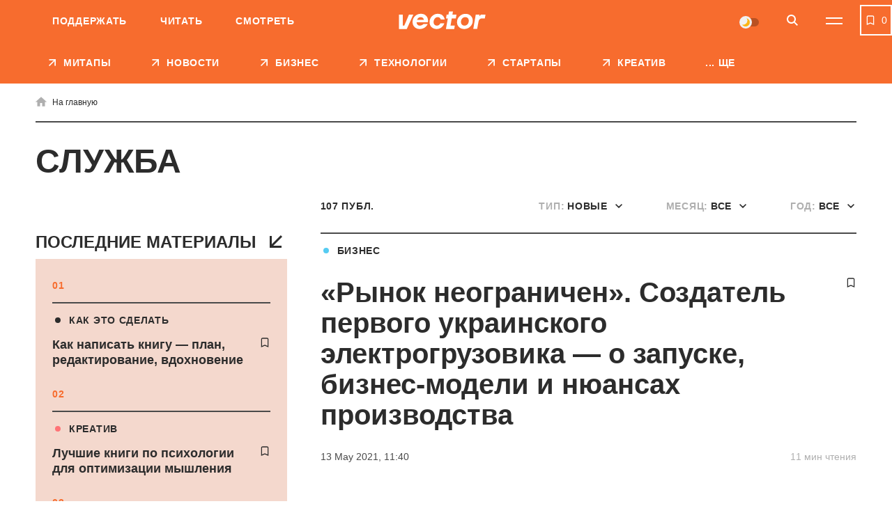

--- FILE ---
content_type: text/html; charset=UTF-8
request_url: https://vctr.media/tag/sluzhba/
body_size: 24253
content:

<!DOCTYPE html>
<html lang="ru">
<head>
	<meta charset="UTF-8">
	<meta name="viewport" content="width=device-width, initial-scale=1.0, minimum-scale=1.0, maximum-scale=1.0, user-scalable=0">
	<link rel="icon" type="image/ico" href="https://vctr.media/wp-content/themes/vctr-two/img/favicon.ico">

            <!-- Google Tag Manager -->
        <script>(function(w,d,s,l,i){w[l]=w[l]||[];w[l].push({'gtm.start':
        new Date().getTime(),event:'gtm.js'});var f=d.getElementsByTagName(s)[0],
        j=d.createElement(s),dl=l!='dataLayer'?'&l='+l:'';j.async=true;j.src=
        'https://www.googletagmanager.com/gtm.js?id='+i+dl;f.parentNode.insertBefore(j,f);
        })(window,document,'script','dataLayer','GTM-NLGB8M9');</script>
        <!-- End Google Tag Manager -->
    
    <link rel="preload" href="https://vctr.media/wp-content/themes/vctr-two/fonts/Gramatika/Gramatika-Regular.ttf" as="font" type="font/ttf" crossorigin="anonymous">
    <link rel="preload" href="https://vctr.media/wp-content/themes/vctr-two/fonts/TTFirsNeue/TTFirsNeue-DemiBold.ttf" as="font" type="font/ttf" crossorigin="anonymous">
    <link rel="preload" href="https://vctr.media/wp-content/themes/vctr-two/fonts/TTFirsNeue/TTFirsNeue-Bold.ttf" as="font" type="font/ttf" crossorigin="anonymous">

    <meta name='robots' content='index, follow, max-image-preview:large, max-snippet:-1, max-video-preview:-1' />

	<!-- This site is optimized with the Yoast SEO plugin v23.5 - https://yoast.com/wordpress/plugins/seo/ -->
	<title>служба – последние материалы по теме | Vector</title>
	<meta name="description" content="Все материалы с меткой «служба» ➤ Нескучное медиа о креативной экономике Vector" />
	<link rel="canonical" href="https://vctr.media/tag/sluzhba/" />
	<link rel="next" href="https://vctr.media/tag/sluzhba/page/2/" />
	<meta property="og:type" content="article" />
	<meta property="og:title" content="служба – последние материалы по теме" />
	<meta property="og:description" content="Все материалы с меткой «служба» ➤ Нескучное медиа о креативной экономике Vector" />
	<meta property="og:url" content="https://vctr.media/tag/sluzhba/" />
	<meta property="og:site_name" content="Vector" />
	<meta property="og:image" content="https://vctr.media/wp-content/uploads/2021/08/logo-orange.jpg" />
	<meta property="og:image:width" content="1280" />
	<meta property="og:image:height" content="790" />
	<meta property="og:image:type" content="image/jpeg" />
	<meta name="twitter:card" content="summary_large_image" />
	<!-- / Yoast SEO plugin. -->


<link rel='dns-prefetch' href='//cdnjs.cloudflare.com' />
<link rel="alternate" type="application/rss+xml" title="Vector &raquo; Feed" href="https://vctr.media/feed/" />
<link rel="alternate" type="application/rss+xml" title="Vector &raquo; служба Tag Feed" href="https://vctr.media/tag/sluzhba/feed/" />
<script type="text/javascript">
/* <![CDATA[ */
window._wpemojiSettings = {"baseUrl":"https:\/\/s.w.org\/images\/core\/emoji\/14.0.0\/72x72\/","ext":".png","svgUrl":"https:\/\/s.w.org\/images\/core\/emoji\/14.0.0\/svg\/","svgExt":".svg","source":{"concatemoji":"https:\/\/vctr.media\/wp-includes\/js\/wp-emoji-release.min.js?ver=6.4.7"}};
/*! This file is auto-generated */
!function(i,n){var o,s,e;function c(e){try{var t={supportTests:e,timestamp:(new Date).valueOf()};sessionStorage.setItem(o,JSON.stringify(t))}catch(e){}}function p(e,t,n){e.clearRect(0,0,e.canvas.width,e.canvas.height),e.fillText(t,0,0);var t=new Uint32Array(e.getImageData(0,0,e.canvas.width,e.canvas.height).data),r=(e.clearRect(0,0,e.canvas.width,e.canvas.height),e.fillText(n,0,0),new Uint32Array(e.getImageData(0,0,e.canvas.width,e.canvas.height).data));return t.every(function(e,t){return e===r[t]})}function u(e,t,n){switch(t){case"flag":return n(e,"\ud83c\udff3\ufe0f\u200d\u26a7\ufe0f","\ud83c\udff3\ufe0f\u200b\u26a7\ufe0f")?!1:!n(e,"\ud83c\uddfa\ud83c\uddf3","\ud83c\uddfa\u200b\ud83c\uddf3")&&!n(e,"\ud83c\udff4\udb40\udc67\udb40\udc62\udb40\udc65\udb40\udc6e\udb40\udc67\udb40\udc7f","\ud83c\udff4\u200b\udb40\udc67\u200b\udb40\udc62\u200b\udb40\udc65\u200b\udb40\udc6e\u200b\udb40\udc67\u200b\udb40\udc7f");case"emoji":return!n(e,"\ud83e\udef1\ud83c\udffb\u200d\ud83e\udef2\ud83c\udfff","\ud83e\udef1\ud83c\udffb\u200b\ud83e\udef2\ud83c\udfff")}return!1}function f(e,t,n){var r="undefined"!=typeof WorkerGlobalScope&&self instanceof WorkerGlobalScope?new OffscreenCanvas(300,150):i.createElement("canvas"),a=r.getContext("2d",{willReadFrequently:!0}),o=(a.textBaseline="top",a.font="600 32px Arial",{});return e.forEach(function(e){o[e]=t(a,e,n)}),o}function t(e){var t=i.createElement("script");t.src=e,t.defer=!0,i.head.appendChild(t)}"undefined"!=typeof Promise&&(o="wpEmojiSettingsSupports",s=["flag","emoji"],n.supports={everything:!0,everythingExceptFlag:!0},e=new Promise(function(e){i.addEventListener("DOMContentLoaded",e,{once:!0})}),new Promise(function(t){var n=function(){try{var e=JSON.parse(sessionStorage.getItem(o));if("object"==typeof e&&"number"==typeof e.timestamp&&(new Date).valueOf()<e.timestamp+604800&&"object"==typeof e.supportTests)return e.supportTests}catch(e){}return null}();if(!n){if("undefined"!=typeof Worker&&"undefined"!=typeof OffscreenCanvas&&"undefined"!=typeof URL&&URL.createObjectURL&&"undefined"!=typeof Blob)try{var e="postMessage("+f.toString()+"("+[JSON.stringify(s),u.toString(),p.toString()].join(",")+"));",r=new Blob([e],{type:"text/javascript"}),a=new Worker(URL.createObjectURL(r),{name:"wpTestEmojiSupports"});return void(a.onmessage=function(e){c(n=e.data),a.terminate(),t(n)})}catch(e){}c(n=f(s,u,p))}t(n)}).then(function(e){for(var t in e)n.supports[t]=e[t],n.supports.everything=n.supports.everything&&n.supports[t],"flag"!==t&&(n.supports.everythingExceptFlag=n.supports.everythingExceptFlag&&n.supports[t]);n.supports.everythingExceptFlag=n.supports.everythingExceptFlag&&!n.supports.flag,n.DOMReady=!1,n.readyCallback=function(){n.DOMReady=!0}}).then(function(){return e}).then(function(){var e;n.supports.everything||(n.readyCallback(),(e=n.source||{}).concatemoji?t(e.concatemoji):e.wpemoji&&e.twemoji&&(t(e.twemoji),t(e.wpemoji)))}))}((window,document),window._wpemojiSettings);
/* ]]> */
</script>
<style id='wp-emoji-styles-inline-css' type='text/css'>

	img.wp-smiley, img.emoji {
		display: inline !important;
		border: none !important;
		box-shadow: none !important;
		height: 1em !important;
		width: 1em !important;
		margin: 0 0.07em !important;
		vertical-align: -0.1em !important;
		background: none !important;
		padding: 0 !important;
	}
</style>
<style id='classic-theme-styles-inline-css' type='text/css'>
/*! This file is auto-generated */
.wp-block-button__link{color:#fff;background-color:#32373c;border-radius:9999px;box-shadow:none;text-decoration:none;padding:calc(.667em + 2px) calc(1.333em + 2px);font-size:1.125em}.wp-block-file__button{background:#32373c;color:#fff;text-decoration:none}
</style>
<style id='global-styles-inline-css' type='text/css'>
body{--wp--preset--color--black: #000000;--wp--preset--color--cyan-bluish-gray: #abb8c3;--wp--preset--color--white: #ffffff;--wp--preset--color--pale-pink: #f78da7;--wp--preset--color--vivid-red: #cf2e2e;--wp--preset--color--luminous-vivid-orange: #ff6900;--wp--preset--color--luminous-vivid-amber: #fcb900;--wp--preset--color--light-green-cyan: #7bdcb5;--wp--preset--color--vivid-green-cyan: #00d084;--wp--preset--color--pale-cyan-blue: #8ed1fc;--wp--preset--color--vivid-cyan-blue: #0693e3;--wp--preset--color--vivid-purple: #9b51e0;--wp--preset--gradient--vivid-cyan-blue-to-vivid-purple: linear-gradient(135deg,rgba(6,147,227,1) 0%,rgb(155,81,224) 100%);--wp--preset--gradient--light-green-cyan-to-vivid-green-cyan: linear-gradient(135deg,rgb(122,220,180) 0%,rgb(0,208,130) 100%);--wp--preset--gradient--luminous-vivid-amber-to-luminous-vivid-orange: linear-gradient(135deg,rgba(252,185,0,1) 0%,rgba(255,105,0,1) 100%);--wp--preset--gradient--luminous-vivid-orange-to-vivid-red: linear-gradient(135deg,rgba(255,105,0,1) 0%,rgb(207,46,46) 100%);--wp--preset--gradient--very-light-gray-to-cyan-bluish-gray: linear-gradient(135deg,rgb(238,238,238) 0%,rgb(169,184,195) 100%);--wp--preset--gradient--cool-to-warm-spectrum: linear-gradient(135deg,rgb(74,234,220) 0%,rgb(151,120,209) 20%,rgb(207,42,186) 40%,rgb(238,44,130) 60%,rgb(251,105,98) 80%,rgb(254,248,76) 100%);--wp--preset--gradient--blush-light-purple: linear-gradient(135deg,rgb(255,206,236) 0%,rgb(152,150,240) 100%);--wp--preset--gradient--blush-bordeaux: linear-gradient(135deg,rgb(254,205,165) 0%,rgb(254,45,45) 50%,rgb(107,0,62) 100%);--wp--preset--gradient--luminous-dusk: linear-gradient(135deg,rgb(255,203,112) 0%,rgb(199,81,192) 50%,rgb(65,88,208) 100%);--wp--preset--gradient--pale-ocean: linear-gradient(135deg,rgb(255,245,203) 0%,rgb(182,227,212) 50%,rgb(51,167,181) 100%);--wp--preset--gradient--electric-grass: linear-gradient(135deg,rgb(202,248,128) 0%,rgb(113,206,126) 100%);--wp--preset--gradient--midnight: linear-gradient(135deg,rgb(2,3,129) 0%,rgb(40,116,252) 100%);--wp--preset--font-size--small: 13px;--wp--preset--font-size--medium: 20px;--wp--preset--font-size--large: 36px;--wp--preset--font-size--x-large: 42px;--wp--preset--spacing--20: 0.44rem;--wp--preset--spacing--30: 0.67rem;--wp--preset--spacing--40: 1rem;--wp--preset--spacing--50: 1.5rem;--wp--preset--spacing--60: 2.25rem;--wp--preset--spacing--70: 3.38rem;--wp--preset--spacing--80: 5.06rem;--wp--preset--shadow--natural: 6px 6px 9px rgba(0, 0, 0, 0.2);--wp--preset--shadow--deep: 12px 12px 50px rgba(0, 0, 0, 0.4);--wp--preset--shadow--sharp: 6px 6px 0px rgba(0, 0, 0, 0.2);--wp--preset--shadow--outlined: 6px 6px 0px -3px rgba(255, 255, 255, 1), 6px 6px rgba(0, 0, 0, 1);--wp--preset--shadow--crisp: 6px 6px 0px rgba(0, 0, 0, 1);}:where(.is-layout-flex){gap: 0.5em;}:where(.is-layout-grid){gap: 0.5em;}body .is-layout-flow > .alignleft{float: left;margin-inline-start: 0;margin-inline-end: 2em;}body .is-layout-flow > .alignright{float: right;margin-inline-start: 2em;margin-inline-end: 0;}body .is-layout-flow > .aligncenter{margin-left: auto !important;margin-right: auto !important;}body .is-layout-constrained > .alignleft{float: left;margin-inline-start: 0;margin-inline-end: 2em;}body .is-layout-constrained > .alignright{float: right;margin-inline-start: 2em;margin-inline-end: 0;}body .is-layout-constrained > .aligncenter{margin-left: auto !important;margin-right: auto !important;}body .is-layout-constrained > :where(:not(.alignleft):not(.alignright):not(.alignfull)){max-width: var(--wp--style--global--content-size);margin-left: auto !important;margin-right: auto !important;}body .is-layout-constrained > .alignwide{max-width: var(--wp--style--global--wide-size);}body .is-layout-flex{display: flex;}body .is-layout-flex{flex-wrap: wrap;align-items: center;}body .is-layout-flex > *{margin: 0;}body .is-layout-grid{display: grid;}body .is-layout-grid > *{margin: 0;}:where(.wp-block-columns.is-layout-flex){gap: 2em;}:where(.wp-block-columns.is-layout-grid){gap: 2em;}:where(.wp-block-post-template.is-layout-flex){gap: 1.25em;}:where(.wp-block-post-template.is-layout-grid){gap: 1.25em;}.has-black-color{color: var(--wp--preset--color--black) !important;}.has-cyan-bluish-gray-color{color: var(--wp--preset--color--cyan-bluish-gray) !important;}.has-white-color{color: var(--wp--preset--color--white) !important;}.has-pale-pink-color{color: var(--wp--preset--color--pale-pink) !important;}.has-vivid-red-color{color: var(--wp--preset--color--vivid-red) !important;}.has-luminous-vivid-orange-color{color: var(--wp--preset--color--luminous-vivid-orange) !important;}.has-luminous-vivid-amber-color{color: var(--wp--preset--color--luminous-vivid-amber) !important;}.has-light-green-cyan-color{color: var(--wp--preset--color--light-green-cyan) !important;}.has-vivid-green-cyan-color{color: var(--wp--preset--color--vivid-green-cyan) !important;}.has-pale-cyan-blue-color{color: var(--wp--preset--color--pale-cyan-blue) !important;}.has-vivid-cyan-blue-color{color: var(--wp--preset--color--vivid-cyan-blue) !important;}.has-vivid-purple-color{color: var(--wp--preset--color--vivid-purple) !important;}.has-black-background-color{background-color: var(--wp--preset--color--black) !important;}.has-cyan-bluish-gray-background-color{background-color: var(--wp--preset--color--cyan-bluish-gray) !important;}.has-white-background-color{background-color: var(--wp--preset--color--white) !important;}.has-pale-pink-background-color{background-color: var(--wp--preset--color--pale-pink) !important;}.has-vivid-red-background-color{background-color: var(--wp--preset--color--vivid-red) !important;}.has-luminous-vivid-orange-background-color{background-color: var(--wp--preset--color--luminous-vivid-orange) !important;}.has-luminous-vivid-amber-background-color{background-color: var(--wp--preset--color--luminous-vivid-amber) !important;}.has-light-green-cyan-background-color{background-color: var(--wp--preset--color--light-green-cyan) !important;}.has-vivid-green-cyan-background-color{background-color: var(--wp--preset--color--vivid-green-cyan) !important;}.has-pale-cyan-blue-background-color{background-color: var(--wp--preset--color--pale-cyan-blue) !important;}.has-vivid-cyan-blue-background-color{background-color: var(--wp--preset--color--vivid-cyan-blue) !important;}.has-vivid-purple-background-color{background-color: var(--wp--preset--color--vivid-purple) !important;}.has-black-border-color{border-color: var(--wp--preset--color--black) !important;}.has-cyan-bluish-gray-border-color{border-color: var(--wp--preset--color--cyan-bluish-gray) !important;}.has-white-border-color{border-color: var(--wp--preset--color--white) !important;}.has-pale-pink-border-color{border-color: var(--wp--preset--color--pale-pink) !important;}.has-vivid-red-border-color{border-color: var(--wp--preset--color--vivid-red) !important;}.has-luminous-vivid-orange-border-color{border-color: var(--wp--preset--color--luminous-vivid-orange) !important;}.has-luminous-vivid-amber-border-color{border-color: var(--wp--preset--color--luminous-vivid-amber) !important;}.has-light-green-cyan-border-color{border-color: var(--wp--preset--color--light-green-cyan) !important;}.has-vivid-green-cyan-border-color{border-color: var(--wp--preset--color--vivid-green-cyan) !important;}.has-pale-cyan-blue-border-color{border-color: var(--wp--preset--color--pale-cyan-blue) !important;}.has-vivid-cyan-blue-border-color{border-color: var(--wp--preset--color--vivid-cyan-blue) !important;}.has-vivid-purple-border-color{border-color: var(--wp--preset--color--vivid-purple) !important;}.has-vivid-cyan-blue-to-vivid-purple-gradient-background{background: var(--wp--preset--gradient--vivid-cyan-blue-to-vivid-purple) !important;}.has-light-green-cyan-to-vivid-green-cyan-gradient-background{background: var(--wp--preset--gradient--light-green-cyan-to-vivid-green-cyan) !important;}.has-luminous-vivid-amber-to-luminous-vivid-orange-gradient-background{background: var(--wp--preset--gradient--luminous-vivid-amber-to-luminous-vivid-orange) !important;}.has-luminous-vivid-orange-to-vivid-red-gradient-background{background: var(--wp--preset--gradient--luminous-vivid-orange-to-vivid-red) !important;}.has-very-light-gray-to-cyan-bluish-gray-gradient-background{background: var(--wp--preset--gradient--very-light-gray-to-cyan-bluish-gray) !important;}.has-cool-to-warm-spectrum-gradient-background{background: var(--wp--preset--gradient--cool-to-warm-spectrum) !important;}.has-blush-light-purple-gradient-background{background: var(--wp--preset--gradient--blush-light-purple) !important;}.has-blush-bordeaux-gradient-background{background: var(--wp--preset--gradient--blush-bordeaux) !important;}.has-luminous-dusk-gradient-background{background: var(--wp--preset--gradient--luminous-dusk) !important;}.has-pale-ocean-gradient-background{background: var(--wp--preset--gradient--pale-ocean) !important;}.has-electric-grass-gradient-background{background: var(--wp--preset--gradient--electric-grass) !important;}.has-midnight-gradient-background{background: var(--wp--preset--gradient--midnight) !important;}.has-small-font-size{font-size: var(--wp--preset--font-size--small) !important;}.has-medium-font-size{font-size: var(--wp--preset--font-size--medium) !important;}.has-large-font-size{font-size: var(--wp--preset--font-size--large) !important;}.has-x-large-font-size{font-size: var(--wp--preset--font-size--x-large) !important;}
.wp-block-navigation a:where(:not(.wp-element-button)){color: inherit;}
:where(.wp-block-post-template.is-layout-flex){gap: 1.25em;}:where(.wp-block-post-template.is-layout-grid){gap: 1.25em;}
:where(.wp-block-columns.is-layout-flex){gap: 2em;}:where(.wp-block-columns.is-layout-grid){gap: 2em;}
.wp-block-pullquote{font-size: 1.5em;line-height: 1.6;}
</style>
<link rel='stylesheet' id='style-css' href='https://vctr.media/wp-content/themes/vctr-two/dist/css/style.css?ver=1766577841' type='text/css' media='all' />
<link rel='stylesheet' id='ai-player-style-css' href='https://vctr.media/wp-content/mu-plugins/ai-player/dist/css/style.css?ver=1758184698' type='text/css' media='all' />
<link rel='stylesheet' id='font-Fixel_Text-css' href='https://vctr.media/wp-content/themes/vctr-two/fonts/FixelText/stylesheet.css' type='text/css' media='all' />
<!--n2css--><!--n2js--><script type="text/javascript" id="theme-redirects-js-extra">
/* <![CDATA[ */
var redirect_settings = {"redirect_url":"https:\/\/vctr.media\/ua\/","current_lang":"ru","array_languages":{"ru":{"id":1196,"order":0,"slug":"ru","locale":"ru","name":"\u0420\u0443\u0441\u0441\u043a\u0438\u0439","url":"https:\/\/vctr.media\/tag\/sluzhba\/","flag":"https:\/\/vctr.media\/wp-content\/plugins\/polylang-pro\/vendor\/wpsyntex\/polylang\/flags\/ru.png","current_lang":true,"no_translation":false,"classes":["lang-item","lang-item-1196","lang-item-ru","current-lang","lang-item-first"],"link_classes":[]},"ua":{"id":1199,"order":0,"slug":"ua","locale":"uk","name":"\u0423\u043a\u0440\u0430\u0457\u043d\u0441\u044c\u043a\u0430","url":"https:\/\/vctr.media\/ua\/","flag":"https:\/\/vctr.media\/wp-content\/plugins\/polylang-pro\/vendor\/wpsyntex\/polylang\/flags\/ua.png","current_lang":false,"no_translation":true,"classes":["lang-item","lang-item-1199","lang-item-ua","no-translation"],"link_classes":[]},"en":{"id":40380,"order":2,"slug":"en","locale":"en-GB","name":"English","url":"https:\/\/vctr.media\/en\/","flag":"https:\/\/vctr.media\/wp-content\/plugins\/polylang-pro\/vendor\/wpsyntex\/polylang\/flags\/gb.png","current_lang":false,"no_translation":true,"classes":["lang-item","lang-item-40380","lang-item-en","no-translation"],"link_classes":[]}}};
/* ]]> */
</script>
<script type="text/javascript" src="https://vctr.media/wp-content/themes/vctr-two/dist/js/redirect.js?ver=1766577841" id="theme-redirects-js"></script>
<link rel="https://api.w.org/" href="https://vctr.media/wp-json/" /><link rel="alternate" type="application/json" href="https://vctr.media/wp-json/wp/v2/tags/3021" /><link rel="EditURI" type="application/rsd+xml" title="RSD" href="https://vctr.media/xmlrpc.php?rsd" />
<meta name="generator" content="WordPress 6.4.7" />
<script>document.createElement( "picture" );if(!window.HTMLPictureElement && document.addEventListener) {window.addEventListener("DOMContentLoaded", function() {var s = document.createElement("script");s.src = "https://vctr.media/wp-content/plugins/webp-express/js/picturefill.min.js";document.body.appendChild(s);});}</script>
		<script>
		(function(h,o,t,j,a,r){
			h.hj=h.hj||function(){(h.hj.q=h.hj.q||[]).push(arguments)};
			h._hjSettings={hjid:2592532,hjsv:5};
			a=o.getElementsByTagName('head')[0];
			r=o.createElement('script');r.async=1;
			r.src=t+h._hjSettings.hjid+j+h._hjSettings.hjsv;
			a.appendChild(r);
		})(window,document,'//static.hotjar.com/c/hotjar-','.js?sv=');
		</script>
		<script type="text/javascript">
(function(c,l,a,r,i,t,y){
c[a]=c[a]||function(){(c[a].q=c[a].q||[]).push(arguments)};
t=l.createElement(r);t.async=1;t.src="https://www.clarity.ms/tag/"+i;
y=l.getElementsByTagName(r)[0];y.parentNode.insertBefore(t,y);
})(window, document, "clarity", "script", "m4n9g2n8tu");
</script><meta property="og:locale" content="ru-UA" />
<link rel="preload" as="image" href="https://vctr.media/wp-content/webp-express/webp-images/uploads/2021/05/vctr.media-1620892189-789x414.jpg.webp"><link rel="icon" href="https://vctr.media/wp-content/uploads/2022/02/vctr.media-1645112627-32x32.png" sizes="32x32" />
<link rel="icon" href="https://vctr.media/wp-content/uploads/2022/02/vctr.media-1645112627-192x192.png" sizes="192x192" />
<link rel="apple-touch-icon" href="https://vctr.media/wp-content/uploads/2022/02/vctr.media-1645112627-180x180.png" />
<meta name="msapplication-TileImage" content="https://vctr.media/wp-content/uploads/2022/02/vctr.media-1645112627-270x270.png" />
<script type="application/ld+json">
{
  "@context": "https://schema.org",
  "@type": "NewsMediaOrganization",
  "name": "Vector",
  "url": "https://vctr.media",
  "logo": "",
  "sameAs": [
    "https://www.facebook.com/vctr.group/",
    "https://www.instagram.com/vctr.media/",
    "https://www.youtube.com/channel/UC8q_A0kMmEdK67J_cWeCkpw"
  ]
}
</script>









            <meta name="Googlebot-News" content="noindex, nofollow">
        
    <!-- AdSense -->
    <script async src="https://pagead2.googlesyndication.com/pagead/js/adsbygoogle.js?client=ca-pub-2839574499922997"
     crossorigin="anonymous"></script>
     
    <!-- SendPulse push -->
    <script charset="UTF-8" src="//web.webpushs.com/js/push/9b10d2fef01534a5915b3fae87b9f3a0_1.js" async></script>

    <style>
        #body .fancybox__container {
            --fancybox-bg: rgba(0, 0, 0, .5);
        }
    </style>
</head>

<body id="body" spv-url="https://vctr.media/tag/sluzhba/" spv-index="1" class=" ">
                
    
            <!-- Google Tag Manager (noscript) -->
        <noscript><iframe src="https://www.googletagmanager.com/ns.html?id=GTM-NLGB8M9"
        height="0" width="0" style="display:none;visibility:hidden"></iframe></noscript>
        <!-- End Google Tag Manager (noscript) -->
    
    <div class="header_banner" id="header_banner">
            </div>
	<header class="header pt__header" id="header">
		<div class="header-top">
			<div class="wrap">
                <nav class="main-menu"><ul id="menu-pre-header-menu" class="main-menu-list"><li id="menu-item-136171" class="menu-item menu-item-type-post_type menu-item-object-post menu-item-136171"><a href="https://vctr.media/support-vector-135769/">Поддержать</a></li>
<li id="menu-item-59366" class="menu-item menu-item-type-custom menu-item-object-custom menu-item-59366"><a href="/" class="active">Читать</a></li>
<li id="menu-item-59368" class="menu-item menu-item-type-custom menu-item-object-custom menu-item-59368"><a href="https://www.youtube.com/channel/UC8q_A0kMmEdK67J_cWeCkpw">Смотреть</a></li>
</ul></nav>				<div class="header-top-container">
					<a href="https://vctr.media/" class="logo">
                        
                        <img width="125" height="40" src="https://vctr.media/wp-content/themes/vctr-two/img/logo.svg" alt="Vector" class="logo-dark">

                        <img width="125" height="40" src="https://vctr.media/wp-content/themes/vctr-two/img/logo-dark.svg" alt="Vector" class="logo-light">
					</a>
					<div class="header-top-right-side">
                        <div class="theme-switch">
    <label>
        <input class="js-theme-switcher" type="checkbox" name="night-switcher[]" checked>
        <span class="switch-pointer">
            <span class="pointer"></span>
        </span>
    </label>
</div>						<button aria-label="Search" class="btn-icon btn-search" id="btn-search" type="button">
							<svg class="icon">
								<use xlink:href="https://vctr.media/wp-content/themes/vctr-two/img/icons/svgmap.svg#search" />
							</svg>
						</button>
                                                    <div class="lang-menu-container">
                                                            </div>
                        						<button aria-label="Menu" class="btn-menu" id="btn-menu" type="button">
							<span class="icon-line"></span>
							<span class="icon-line"></span>
						</button>
					</div>
				</div>
				
			</div>
		</div>
		<div class="header-search">	
			<div class="wrap">
				<form id="site-search" class="form-search" method="get" action="https://vctr.media/">
					<button class="btn-form-search" type="submit">
						<svg class="icon">
							<use xlink:href="https://vctr.media/wp-content/themes/vctr-two/img/icons/svgmap.svg#search" />
						</svg>
					</button>
					<label class="label-search">
						<input id="site-search-input" required minlength="2" name="s" type="search" value="" placeholder="Что вы ищете?">
					</label>
				</form>
			</div>
		</div>
		<nav class="header-menu-dropdown">
			<div class="wrap">
				<div class="menu-row-container">
                    <ul id="menu-categories-menu" class="menu-row"><li id="menu-item-85928" class="menu-item menu-item-type-post_type menu-item-object-page menu-item-85928"><a href="https://vctr.media/about/">О нас</a></li>
<li id="menu-item-93256" class="menu-item menu-item-type-post_type menu-item-object-page menu-item-93256"><a href="https://vctr.media/editorial-policy/">Редполитика</a></li>
<li id="menu-item-85942" class="menu-item menu-item-type-post_type menu-item-object-page menu-item-85942"><a href="https://vctr.media/mediakit/">Рекламодателям</a></li>
<li id="menu-item-85933" class="menu-item menu-item-type-custom menu-item-object-custom menu-item-85933"><a href="https://vctr.media/companies/vector/jobs/">Вакансии</a></li>
</ul>                    <div class="theme-switch">
    <label>
        <input class="js-theme-switcher" type="checkbox" name="night-switcher[]" checked>
        <span class="switch-pointer">
            <span class="pointer"></span>
        </span>
    </label>
</div>				</div>
				<div class="menu-space">
                    <ul id="menu-main-menu" class="large-menu"><li id="menu-item-146707" class="menu-item menu-item-type-custom menu-item-object-custom menu-item-146707"><a href="https://vctr.media/vector-media-meetup/"class="">Митапы</a></li>
<li id="menu-item-128192" class="menu-item menu-item-type-post_type menu-item-object-page current_page_parent menu-item-128192"><a href="https://vctr.media/news/"class="red-hover ">Новости</a></li>
<li id="menu-item-85579" class="menu-item menu-item-type-taxonomy menu-item-object-category menu-item-85579"><a href="https://vctr.media/category/business/"class="sky-hover ">БИЗНЕС</a></li>
<li id="menu-item-85580" class="menu-item menu-item-type-taxonomy menu-item-object-category menu-item-85580"><a href="https://vctr.media/category/tech/"class="purple-hover ">ТЕХНОЛОГИИ</a></li>
<li id="menu-item-85581" class="menu-item menu-item-type-taxonomy menu-item-object-category menu-item-85581"><a href="https://vctr.media/category/startups/"class="green-hover ">СТАРТАПЫ</a></li>
<li id="menu-item-85582" class="menu-item menu-item-type-taxonomy menu-item-object-category menu-item-85582"><a href="https://vctr.media/category/creative/"class="coral-hover ">КРЕАТИВ</a></li>
<li id="menu-item-147390" class="menu-item menu-item-type-taxonomy menu-item-object-category menu-item-147390"><a href="https://vctr.media/category/specials/"class="">СПЕЦПРОЕКТЫ</a></li>
<li id="menu-item-142577" class="menu-item menu-item-type-post_type menu-item-object-page menu-item-142577"><a href="https://vctr.media/mediakit/"class="">Рекламодателям</a></li>
<li id="menu-item-142578" class="menu-item menu-item-type-post_type menu-item-object-page menu-item-142578"><a href="https://vctr.media/about/"class="">О нас</a></li>
</ul><div class="secondary-menu secondary-menu-double"><ul id="menu-rubriki-ru" class="secondary-menu-col mobile-double"><li id="menu-item-134393" class="menu-item menu-item-type-taxonomy menu-item-object-category menu-item-134393"><a href="https://vctr.media/category/howtosurvive/">Как выжить</a></li>
<li id="menu-item-121865" class="menu-item menu-item-type-taxonomy menu-item-object-category menu-item-121865"><a href="https://vctr.media/category/howitworks/">Как они работают</a></li>
<li id="menu-item-121866" class="menu-item menu-item-type-taxonomy menu-item-object-category menu-item-121866"><a href="https://vctr.media/category/explainer/">Как это работает</a></li>
<li id="menu-item-121867" class="menu-item menu-item-type-taxonomy menu-item-object-category menu-item-121867"><a href="https://vctr.media/category/guides/">Как это сделать</a></li>
<li id="menu-item-121868" class="menu-item menu-item-type-taxonomy menu-item-object-category menu-item-121868"><a href="https://vctr.media/category/whoisit/">Кто эти люди</a></li>
<li id="menu-item-121869" class="menu-item menu-item-type-taxonomy menu-item-object-category menu-item-121869"><a href="https://vctr.media/category/experience/">Опыт и мнения</a></li>
<li id="menu-item-121871" class="menu-item menu-item-type-taxonomy menu-item-object-category menu-item-121871"><a href="https://vctr.media/category/fuss/">Что за шум</a></li>
<li id="menu-item-135773" class="menu-item menu-item-type-custom menu-item-object-custom menu-item-135773"><a href="https://vctr.media/support-vector-135769/">Поддержите Vector</a></li>
</ul></div>					

                    <div class="lang-social">
                        
                        <div class="social-menu-block">
                            <div class="author_info">
                                <span class="h3">Мы <br/> в соцсетях</span>
                                <ul class="social-menu">
                                                                                    <li>
                                                    <a href="https://www.facebook.com/vctr.group/" target="_blank">
                                                        <svg class="icon">
                                                            <use xlink:href="https://vctr.media/wp-content/themes/vctr-two/img/icons/svgmap.svg#facebook" />
                                                        </svg>
                                                    </a>
                                                </li>
                                                                                            <li>
                                                    <a href="https://t.me/+gytnN6melGIwYzAy" target="_blank">
                                                        <svg class="icon">
                                                            <use xlink:href="https://vctr.media/wp-content/themes/vctr-two/img/icons/svgmap.svg#telegram" />
                                                        </svg>
                                                    </a>
                                                </li>
                                                                                            <li>
                                                    <a href="https://www.instagram.com/vctr.media/" target="_blank">
                                                        <svg class="icon">
                                                            <use xlink:href="https://vctr.media/wp-content/themes/vctr-two/img/icons/svgmap.svg#instagram" />
                                                        </svg>
                                                    </a>
                                                </li>
                                                                                            <li>
                                                    <a href="https://www.youtube.com/channel/UC8q_A0kMmEdK67J_cWeCkpw" target="_blank">
                                                        <svg class="icon">
                                                            <use xlink:href="https://vctr.media/wp-content/themes/vctr-two/img/icons/svgmap.svg#youtube" />
                                                        </svg>
                                                    </a>
                                                </li>
                                                                                            <li>
                                                    <a href="https://www.threads.com/@vctr.media" target="_blank">
                                                        <svg class="icon">
                                                            <use xlink:href="https://vctr.media/wp-content/themes/vctr-two/img/icons/svgmap.svg#threads" />
                                                        </svg>
                                                    </a>
                                                </li>
                                                                                            <li>
                                                    <a href="https://vctr.media/wp-content/uploads/rss.xml" target="_blank">
                                                        <svg class="icon">
                                                            <use xlink:href="https://vctr.media/wp-content/themes/vctr-two/img/icons/svgmap.svg#rss" />
                                                        </svg>
                                                    </a>
                                                </li>
                                                                            </ul>
                            </div>
                        </div>
                    </div>


				</div>
			</div>
		</nav>
		<div class="header-bottom">
            <div class="wrap"><ul id="menu-main-menu-1" class="menu-category"><li class="menu-item menu-item-type-custom menu-item-object-custom menu-item-146707"><a href="https://vctr.media/vector-media-meetup/"class=""><svg class="icon"><use xlink:href="https://vctr.media/wp-content/themes/vctr-two/img/icons/svgmap.svg#arrow-up" />
                        </svg><span class="small-title">Митапы</span></a></li>
<li class="menu-item menu-item-type-post_type menu-item-object-page current_page_parent menu-item-128192"><a href="https://vctr.media/news/"class=""><svg class="icon"><use xlink:href="https://vctr.media/wp-content/themes/vctr-two/img/icons/svgmap.svg#arrow-up" />
                        </svg><span class="small-title">Новости</span></a></li>
<li class="menu-item menu-item-type-taxonomy menu-item-object-category menu-item-85579"><a href="https://vctr.media/category/business/"class=""><svg class="icon"><use xlink:href="https://vctr.media/wp-content/themes/vctr-two/img/icons/svgmap.svg#arrow-up" />
                        </svg><span class="small-title">БИЗНЕС</span></a></li>
<li class="menu-item menu-item-type-taxonomy menu-item-object-category menu-item-85580"><a href="https://vctr.media/category/tech/"class=""><svg class="icon"><use xlink:href="https://vctr.media/wp-content/themes/vctr-two/img/icons/svgmap.svg#arrow-up" />
                        </svg><span class="small-title">ТЕХНОЛОГИИ</span></a></li>
<li class="menu-item menu-item-type-taxonomy menu-item-object-category menu-item-85581"><a href="https://vctr.media/category/startups/"class=""><svg class="icon"><use xlink:href="https://vctr.media/wp-content/themes/vctr-two/img/icons/svgmap.svg#arrow-up" />
                        </svg><span class="small-title">СТАРТАПЫ</span></a></li>
<li class="menu-item menu-item-type-taxonomy menu-item-object-category menu-item-85582"><a href="https://vctr.media/category/creative/"class=""><svg class="icon"><use xlink:href="https://vctr.media/wp-content/themes/vctr-two/img/icons/svgmap.svg#arrow-up" />
                        </svg><span class="small-title">КРЕАТИВ</span></a></li>
<li class="menu-item menu-item-type-taxonomy menu-item-object-category menu-item-147390"><a href="https://vctr.media/category/specials/"class=""><svg class="icon"><use xlink:href="https://vctr.media/wp-content/themes/vctr-two/img/icons/svgmap.svg#arrow-up" />
                        </svg><span class="small-title">СПЕЦПРОЕКТЫ</span></a></li>
<li class="menu-item menu-item-type-post_type menu-item-object-page menu-item-142577"><a href="https://vctr.media/mediakit/"class=""><svg class="icon"><use xlink:href="https://vctr.media/wp-content/themes/vctr-two/img/icons/svgmap.svg#arrow-up" />
                        </svg><span class="small-title">Рекламодателям</span></a></li>
<li class="menu-item menu-item-type-post_type menu-item-object-page menu-item-142578"><a href="https://vctr.media/about/"class=""><svg class="icon"><use xlink:href="https://vctr.media/wp-content/themes/vctr-two/img/icons/svgmap.svg#arrow-up" />
                        </svg><span class="small-title">О нас</span></a></li>
</ul></div>		</div>

        <div class="onboarding-pseudo bookmarks-control" id="bookmarks-control">
            <!-- can have class .bookmarks-empty, while .text has 0 -->
            <button aria-label="Bookmark" type="button" class="btn-bookmark-main" id="btn-bookmarks-amount">
                <svg class="icon">
                    <use xlink:href="https://vctr.media/wp-content/themes/vctr-two/img/icons/svgmap.svg#bookmark" />
                </svg>
                <span class="text" id="count-bookmarks-outer"></span>
            </button>
            <div class="bookmark-message hidden" id="bookmark-empty-message">
                <span class>
                    У вас еще нет сохраненных материалов                </span>
            </div>
            <div class="onboarding info-hover bookmark-onb">
                <div class="info-title">Сохраненные закладки</div>
                <div class="info-description">
                    <p>
                        Просмотреть добавленные закладки можно здесь.                    </p>
                    <div class="buttons">
                        <div class="next-onboarding btn-link btn-outline">Далее</div>
                        <div class="cancel-onboarding btn-link">Завершить</div>
                    </div>
                </div>
            </div>
        </div>
	</header>

    <input type="hidden" name="part-header-more__text" value="... Ще" readonly>

    <!-- <div class="header header-top-mobile">
        <div class="header-top">
			<div class="wrap">
                            </div>
        </div>
    </div> -->

	
    <div class="modal modal-bookmarks" id="modal-bookmarks">
    <div class="modal-dialog-block">
        <div class="modal-content modal-dialog">
            <button class="btn-close" type="button">
                <svg class="icon">
                    <use xlink:href="https://vctr.media/wp-content/themes/vctr-two/img/icons/svgmap.svg#close" />
                </svg>
            </button>
            <div class="modal-title">
                <svg class="icon">
                    <use xlink:href="https://vctr.media/wp-content/themes/vctr-two/img/icons/svgmap.svg#bookmark" />
                </svg>
                <span class="h3">
                    Закладки (<span id="count-bookmarks">3</span>)
                </span>
            </div>
            <span class="d-none load_text" id="load_bookmarks">Загрузка...</span>
            <div class="bookmarks-card-amount"><!-- JS contoller --></div>
            <div class="navigation-block">
                <button class="btn-arrow prev unactive" type="button">
                    <svg class="icon">
                        <use xlink:href="https://vctr.media/wp-content/themes/vctr-two/img/icons/svgmap.svg#arrow-side" />
                    </svg>
                </button>
                <div class="navigation-pages">
                    <span id="book_current_page" class="page-number">
                        <!-- JS contoller -->
                    </span>
                    <span class="page-separator">
                        /
                    </span>
                    <span id="book_max_page" class="page-number">
                        <!-- JS contoller -->
                    </span>
                </div>
                <button class="btn-arrow next" type="button">
                    <svg class="icon">
                        <use xlink:href="https://vctr.media/wp-content/themes/vctr-two/img/icons/svgmap.svg#arrow-side" />
                    </svg>
                </button>
            </div>
        </div>
    </div>
</div>

    
<main class="main" id="filter_more_posts">
        <section class="section-grid">
        <div class="wrap">
            <ul class="breadcrumbs"><li ><a href="https://vctr.media/"><span>На главную</span></a></li></ul><!--<ul class="breadcrumbs">
    <li>
        <a href="/">
            На главную
        </a>
    </li>
    <li>
        <a href="/">
            Подкасты
        </a>
    </li>
    <li>
        <a href="/">
            Украина хочет вступить....
        </a>
    </li>
</ul>-->            <div class="title">
                <div class="row">
                    <div class="col-12 col-xl"> <!-- col-4 -->
                                                    <h1 class="h1 w-100">
                                служба                            </h1>
                                            </div>
                </div>
            </div>
        </div>
    </section>

    
    <section class="section-cards">
        <div class="wrap">
            <div class="row">
                <div class="col-offset-4 col-8 col-offset-xl-0 col-xl">
                    <div class="cards-info-row cards-info-row-filter" id="filters">
    <span class="small-title"><span id="count_in_filter_posts">107</span> публ.</span>
    <div class="dropdowns-row-mobile">
        <button type="button" class="btn-filter" id="btn-filter">
            <svg class="icon">
                <use xlink:href="https://vctr.media/wp-content/themes/vctr-two/img/icons/svgmap.svg#filter" />
            </svg>
        </button>
    </div>
    <div class="dropdowns-row dropdowns-row-desktop" id="posts_filter">
        <div class="dropdown" id="posts_type">
            <button type="button" class="dropdown-button" data-value="новые">
                <span class="dropdown-type">тип: </span>
                <span class="dropdown-value">новые</span>
            </button>
            <div class="dropdown-list">
                <!--<div class="dropdown-element" data-value="by_date">
                    ВСЕ                </div>-->
                <div class="dropdown-element choosed" data-value="by_date">
                    новые                </div>
                <div class="dropdown-element" data-value="by_popular">
                    популярные                </div>
            </div>
        </div>
        <div class="dropdown" id="posts_month">
            <button type="button" class="dropdown-button" data-value="все">
                <span class="dropdown-type">месяц: </span>
                <span class="dropdown-value">все</span>
            </button>
            <div class="dropdown-list">
                <div class="dropdown-element choosed" data-value="false">
                    ВСЕ                </div>
                <div class="dropdown-element" data-value="1">
                    январь                </div>
                <div class="dropdown-element" data-value="2">
                    февраль                </div>
                <div class="dropdown-element" data-value="3">
                    март                </div>
                <div class="dropdown-element" data-value="4">
                    апрель                </div>
                <div class="dropdown-element" data-value="5">
                    май                </div>
                <div class="dropdown-element" data-value="6">
                    июнь                </div>
                <div class="dropdown-element" data-value="7">
                    июль                </div>
                <div class="dropdown-element" data-value="8">
                    август                </div>
                <div class="dropdown-element" data-value="9">
                    сентябрь                </div>
                <div class="dropdown-element" data-value="10">
                    октябрь                </div>
                <div class="dropdown-element" data-value="11">
                    ноябрь                </div>
                <div class="dropdown-element" data-value="12">
                    декабрь                </div>
            </div>
        </div>
        <div class="dropdown" id="posts_year">
            <button type="button" class="dropdown-button" data-value="false">
                <span class="dropdown-type">год: </span>
                <span class="dropdown-value">все</span>
            </button>
            <div class="dropdown-list">
                <div class="dropdown-element choosed" data-value="false">
                    ВСЕ                </div>
                                        <div class="dropdown-element" data-value="2024">
                            2024                        </div>
                                            <div class="dropdown-element" data-value="2025">
                            2025                        </div>
                                            <div class="dropdown-element" data-value="2026">
                            2026                        </div>
                                </div>
        </div>
    </div>
</div>
<span class="d-none load-text-style" id="load_filter_posts">Загрузка...</span>                </div>
            </div>
            <div class="row">
                <div class="col-4 col-xl order-sm-2">
                    
            <div class="aside-main">
                <aside class="aside">
                    <span class="aside-title h3">
                        Последние материалы
                    </span>
                    <div class="aside-block"><div class='aside-item'>
                                <span class='aside-item-number'>01</span>
                                
                                <a href='https://vctr.media/category/guides/' class='category '>
                                    Как это сделать
                                </a>
                                
                                <div class='aside-item-row'>
                                    <div class='aside-item-title h4'>
                                        <a class='pupular_title' data-parameters='{"url":"https:\/\/vctr.media\/kak-napisat-knigu-plan-redaktirovanie-vdohnovenie-98362\/","label":"\u041a\u0430\u043a \u044d\u0442\u043e \u0441\u0434\u0435\u043b\u0430\u0442\u044c","title":"\u041a\u0430\u043a \u043d\u0430\u043f\u0438\u0441\u0430\u0442\u044c \u043a\u043d\u0438\u0433\u0443 \u2014 \u043f\u043b\u0430\u043d, \u0440\u0435\u0434\u0430\u043a\u0442\u0438\u0440\u043e\u0432\u0430\u043d\u0438\u0435, \u0432\u0434\u043e\u0445\u043d\u043e\u0432\u0435\u043d\u0438\u0435"}' href='https://vctr.media/kak-napisat-knigu-plan-redaktirovanie-vdohnovenie-98362/'>
                                            Как написать книгу — план, редактирование, вдохновение
                                        </a>
                                    </div>
                                    
            <div id="onboarding_bookmark_item" class="onboarding-pseudo btn-bookmark-block">
                <button aria-label="bookmark" class="btn-bookmark add-bookmark" data-bookmark="98362" type="button">
                    <div class="js-dynamic-add-bookmark"></div>
                    <svg class="icon">
                        <use xlink:href="https://vctr.media/wp-content/themes/vctr-two/img/icons/svgmap.svg#bookmark" />
                    </svg>
                </button>
                <div class="onboarding info-hover bookmark-item-onb">
                    <div class="info-title">Добавить в закладки</div>
                    <div class="info-description">
                        <p>
                            Любую статью можно сохранить в закладки на сайте, чтобы прочесть ее позже.
                        </p>
                        <div class="buttons">
                            <div class="next-onboarding btn-link btn-outline">Далее</div>
                            <div class="cancel-onboarding btn-link">Завершить</div>
                        </div>
                    </div>
                </div>
            </div>
        
                                </div>
                            </div><div class='aside-item'>
                                <span class='aside-item-number'>02</span>
                                
                                <a href='https://vctr.media/category/creative/' class='category coral'>
                                    КРЕАТИВ
                                </a>
                                
                                <div class='aside-item-row'>
                                    <div class='aside-item-title h4'>
                                        <a class='pupular_title' data-parameters='{"url":"https:\/\/vctr.media\/optimizacziya-myshleniya-top-25-knig-po-psihologii-62043\/","label":"\u041a\u0420\u0415\u0410\u0422\u0418\u0412","title":"\u041b\u0443\u0447\u0448\u0438\u0435 \u043a\u043d\u0438\u0433\u0438 \u043f\u043e \u043f\u0441\u0438\u0445\u043e\u043b\u043e\u0433\u0438\u0438 \u0434\u043b\u044f \u043e\u043f\u0442\u0438\u043c\u0438\u0437\u0430\u0446\u0438\u0438 \u043c\u044b\u0448\u043b\u0435\u043d\u0438\u044f"}' href='https://vctr.media/optimizacziya-myshleniya-top-25-knig-po-psihologii-62043/'>
                                            Лучшие книги по психологии для оптимизации мышления
                                        </a>
                                    </div>
                                    
            <div class="btn-bookmark-block">
                <button aria-label="bookmark" class="btn-bookmark add-bookmark" data-bookmark="62043" type="button">
                    <div class="js-dynamic-add-bookmark"></div>
                    <svg class="icon">
                        <use xlink:href="https://vctr.media/wp-content/themes/vctr-two/img/icons/svgmap.svg#bookmark" />
                    </svg>
                </button>
            </div>
        
                                </div>
                            </div><div class='aside-item'>
                                <span class='aside-item-number'>03</span>
                                
                                <a href='https://vctr.media/category/creative/' class='category coral'>
                                    КРЕАТИВ
                                </a>
                                
                                <div class='aside-item-row'>
                                    <div class='aside-item-title h4'>
                                        <a class='pupular_title' data-parameters='{"url":"https:\/\/vctr.media\/kak-podvodit-itogi-goda-112530\/","label":"\u041a\u0420\u0415\u0410\u0422\u0418\u0412","title":"\u041a\u0430\u043a \u043f\u0440\u0430\u0432\u0438\u043b\u044c\u043d\u043e \u043f\u043e\u0434\u0432\u043e\u0434\u0438\u0442\u044c \u0438\u0442\u043e\u0433\u0438 \u0438 \u043f\u043b\u0430\u043d\u0438\u0440\u043e\u0432\u0430\u0442\u044c \u0433\u043e\u0434 \u2014 \u0441\u043e\u0432\u0435\u0442\u044b \u043a\u043e\u0443\u0447\u0435\u0439."}' href='https://vctr.media/kak-podvodit-itogi-goda-112530/'>
                                            Как правильно подводить итоги и планировать год — советы коучей.
                                        </a>
                                    </div>
                                    
            <div class="btn-bookmark-block">
                <button aria-label="bookmark" class="btn-bookmark add-bookmark" data-bookmark="112530" type="button">
                    <div class="js-dynamic-add-bookmark"></div>
                    <svg class="icon">
                        <use xlink:href="https://vctr.media/wp-content/themes/vctr-two/img/icons/svgmap.svg#bookmark" />
                    </svg>
                </button>
            </div>
        
                                </div>
                            </div><div class='aside-item'>
                                <span class='aside-item-number'>04</span>
                                
                                <a href='https://vctr.media/category/experience/' class='category '>
                                    Опыт и мнения
                                </a>
                                
                                <div class='aside-item-row'>
                                    <div class='aside-item-title h4'>
                                        <a class='pupular_title' data-parameters='{"url":"https:\/\/vctr.media\/fleks-24-7-chto-takoe-tiktok-hausy-y-chem-ony-polezny-blogeram-y-byznesa-98187\/","label":"\u041e\u043f\u044b\u0442 \u0438 \u043c\u043d\u0435\u043d\u0438\u044f","title":"\u0424\u043b\u0435\u043a\u0441 24\/7. \u0427\u0442\u043e \u0442\u0430\u043a\u043e\u0435 TikTok-\u0445\u0430\u0443\u0441\u044b \u0438 \u0447\u0435\u043c \u043e\u043d\u0438 \u043f\u043e\u043b\u0435\u0437\u043d\u044b \u0431\u043b\u043e\u0433\u0433\u0435\u0440\u0430\u043c \u0438 \u0431\u0438\u0437\u043d\u0435\u0441\u0443"}' href='https://vctr.media/fleks-24-7-chto-takoe-tiktok-hausy-y-chem-ony-polezny-blogeram-y-byznesa-98187/'>
                                            Флекс 24/7. Что такое TikTok-хаусы и чем они полезны блоггерам и бизнесу
                                        </a>
                                    </div>
                                    
            <div class="btn-bookmark-block">
                <button aria-label="bookmark" class="btn-bookmark add-bookmark" data-bookmark="98187" type="button">
                    <div class="js-dynamic-add-bookmark"></div>
                    <svg class="icon">
                        <use xlink:href="https://vctr.media/wp-content/themes/vctr-two/img/icons/svgmap.svg#bookmark" />
                    </svg>
                </button>
            </div>
        
                                </div>
                            </div>
                            <div class="right-side">
                                <a class="btn-round" href="/news/">
                                    <span class="text">все статьи</span>
                                    <span class="round">
                                        <svg class="icon">
                                            <use xlink:href="https://vctr.media/wp-content/themes/vctr-two/img/icons/svgmap.svg#arrow-up" />
                                        </svg>
                                    </span>
                                </a>
                            </div>
                    </div>
                </aside>
            </div>                </div>
                <div class="col-8 col-xl order-sm-1">
                    <div class="cards-amount">
                        <div class="row js-dependent">
                            
        <div class="col col-xl-6 col-sm">
            <div class="card card-hover-image">
                <a href="https://vctr.media/category/business/" class="category sky">
                    БИЗНЕС
                </a>
                <a href="https://vctr.media/rynok-neogranichen-sozdatel-pervogo-ukrainskogo-elektrogruzovika-o-zapuske-biznes-modeli-i-nyuansah-proizvodstva-68388/" class="card-image cover-container"><picture><source srcset="https://vctr.media/wp-content/webp-express/webp-images/uploads/2021/05/vctr.media-1620892189-789x414.jpg.webp 789w, https://vctr.media/wp-content/webp-express/webp-images/uploads/2021/05/vctr.media-1620892189-768x403.jpg.webp 768w, https://vctr.media/wp-content/webp-express/webp-images/uploads/2021/05/vctr.media-1620892189.jpg.webp 1200w" sizes="(max-width: 789px) 100vw, 789px" type="image/webp"><img width="789" height="414" src="https://vctr.media/wp-content/uploads/2021/05/vctr.media-1620892189-789x414.jpg" class="attachment-medium size-medium wp-post-image webpexpress-processed" alt="«Рынок неограничен». Создатель первого украинского электрогрузовика — о запуске, бизнес-модели и нюансах производства" decoding="async" fetchpriority="high" srcset="https://vctr.media/wp-content/uploads/2021/05/vctr.media-1620892189-789x414.jpg 789w, https://vctr.media/wp-content/uploads/2021/05/vctr.media-1620892189-768x403.jpg 768w, https://vctr.media/wp-content/uploads/2021/05/vctr.media-1620892189.jpg 1200w" sizes="(max-width: 789px) 100vw, 789px"></picture></a>
                <div class="card-title-row">
                    <div class="card-title h2">
                        <a href="https://vctr.media/rynok-neogranichen-sozdatel-pervogo-ukrainskogo-elektrogruzovika-o-zapuske-biznes-modeli-i-nyuansah-proizvodstva-68388/">
                            «Рынок неограничен». Создатель первого украинского электрогрузовика — о запуске, бизнес-модели и нюансах производства
                        </a>
                    </div>
                    
            <div class="btn-bookmark-block">
                <button aria-label="bookmark" class="btn-bookmark add-bookmark" data-bookmark="68388" type="button">
                    <div class="js-dynamic-add-bookmark"></div>
                    <svg class="icon">
                        <use xlink:href="https://vctr.media/wp-content/themes/vctr-two/img/icons/svgmap.svg#bookmark" />
                    </svg>
                </button>
            </div>
        
                </div>
                <div class="card-info-row">
                    <span class="card-date">13 May 2021, 11:40</span>
                    <span class="card-read">11 мин чтения</span>
                </div>
            </div>
        </div>
    
        <div class="col-6 col-sm">
            <div class="card">
                <a href="https://vctr.media/category/fomooff/" class="category ">
                    FOMO OFF
                </a>
                <a href="https://vctr.media/esli-by-ne-bylo-konkurenczii-my-by-silno-rasslabilis-sergej-smus-ob-otlichiyah-uklon-ot-konkurentov-kulture-startapa-v-kompanii-i-chellendzhah-65163/" class="card-image cover-container"><img width="789" height="413" src="https://vctr.media/wp-content/uploads/2021/04/vctr.media-1617895535-789x413.jpg" class="attachment-medium size-medium wp-post-image" alt="«Если бы не было конкуренции — мы бы сильно расслабились». Сергей Смусь об отличиях UKLON от конкурентов, культуре стартапа в компании и челленджах" decoding="async" srcset="https://vctr.media/wp-content/uploads/2021/04/vctr.media-1617895535-789x413.jpg 789w, https://vctr.media/wp-content/uploads/2021/04/vctr.media-1617895535-768x402.jpg 768w, https://vctr.media/wp-content/uploads/2021/04/vctr.media-1617895535.jpg 1200w" sizes="(max-width: 789px) 100vw, 789px" /></a>
                <div class="card-title-row">
                    <div class="card-title h4">
                        <a href="https://vctr.media/esli-by-ne-bylo-konkurenczii-my-by-silno-rasslabilis-sergej-smus-ob-otlichiyah-uklon-ot-konkurentov-kulture-startapa-v-kompanii-i-chellendzhah-65163/">
                            «Если бы не было конкуренции — мы бы сильно расслабились». Сергей Смусь об отличиях UKLON от конкурентов, культуре стартапа в компании и челленджах
                        </a>
                    </div>
                    
            <div class="btn-bookmark-block">
                <button aria-label="bookmark" class="btn-bookmark add-bookmark" data-bookmark="65163" type="button">
                    <div class="js-dynamic-add-bookmark"></div>
                    <svg class="icon">
                        <use xlink:href="https://vctr.media/wp-content/themes/vctr-two/img/icons/svgmap.svg#bookmark" />
                    </svg>
                </button>
            </div>
        
                </div>
                <div class="card-info-row">
                    <span class="card-date">30 April 2021, 08:00</span>
                    <span class="card-read">8 мин чтения</span>
                </div>
            </div>
        </div>
    
        <div class="col-6 col-sm">
            <div class="card card-oval">
                <a href="https://vctr.media/category/news/" class="category red">
                    НОВОСТИ
                </a>
                <a href="https://vctr.media/tri-banka-obeshhayut-snizit-bankovskuyu-komissiyu-64638/" class="card-image cover-container"><img width="789" height="414" src="https://vctr.media/wp-content/uploads/2021/04/vctr.media-1617357719-789x414.jpg" class="attachment-medium size-medium wp-post-image" alt="" decoding="async" srcset="https://vctr.media/wp-content/uploads/2021/04/vctr.media-1617357719-789x414.jpg 789w, https://vctr.media/wp-content/uploads/2021/04/vctr.media-1617357719-768x403.jpg 768w, https://vctr.media/wp-content/uploads/2021/04/vctr.media-1617357719.jpg 1200w" sizes="(max-width: 789px) 100vw, 789px" /></a>
                <div class="card-title-row">
                    <div class="card-title h4">
                        <a href="https://vctr.media/tri-banka-obeshhayut-snizit-bankovskuyu-komissiyu-64638/">
                            «Ощадбанк», «ПриватБанк» и «Райффайзен Банк Аваль» готовы снизить межбанковскую комиссию до 0,9%
                        </a>
                    </div>
                    
            <div class="btn-bookmark-block">
                <button aria-label="bookmark" class="btn-bookmark add-bookmark" data-bookmark="64638" type="button">
                    <div class="js-dynamic-add-bookmark"></div>
                    <svg class="icon">
                        <use xlink:href="https://vctr.media/wp-content/themes/vctr-two/img/icons/svgmap.svg#bookmark" />
                    </svg>
                </button>
            </div>
        
                </div>
                <div class="card-info-row">
                    <span class="card-date">02 April 2021, 13:26</span>
                    <span class="card-read">3 мин чтения</span>
                </div>
            </div>
        </div>
    
        <div class="col col-xl-6 col-sm">
            <div class="card card-left-image">
                <a href="https://vctr.media/category/guides/" class="category ">
                    Как это сделать
                </a>
                <div class="card-inner-row">
                    <div class="card-image-col">
                        <a href="https://vctr.media/v-fonovom-rezhime-11-idej-dlya-sozdaniya-passivnogo-dohoda-65495/" class="card-image cover-container"><picture><source srcset="https://vctr.media/wp-content/webp-express/webp-images/uploads/2021/05/vctr.media-1621599623-789x414.jpg.webp 789w, https://vctr.media/wp-content/webp-express/webp-images/uploads/2021/05/vctr.media-1621599623-768x403.jpg.webp 768w, https://vctr.media/wp-content/webp-express/webp-images/uploads/2021/05/vctr.media-1621599623.jpg.webp 1200w" sizes="(max-width: 789px) 100vw, 789px" type="image/webp"><img width="789" height="414" src="https://vctr.media/wp-content/uploads/2021/05/vctr.media-1621599623-789x414.jpg" class="attachment-medium size-medium wp-post-image webpexpress-processed" alt="В фоновом режиме. 11 идей для создания пассивного дохода" decoding="async" loading="lazy" srcset="https://vctr.media/wp-content/uploads/2021/05/vctr.media-1621599623-789x414.jpg 789w, https://vctr.media/wp-content/uploads/2021/05/vctr.media-1621599623-768x403.jpg 768w, https://vctr.media/wp-content/uploads/2021/05/vctr.media-1621599623.jpg 1200w" sizes="(max-width: 789px) 100vw, 789px"></picture></a>
                    </div>
                    <div class="card-content-col">
                        <div class="card-title-row">
                            <div class="card-title h3">
                                <a href="https://vctr.media/v-fonovom-rezhime-11-idej-dlya-sozdaniya-passivnogo-dohoda-65495/">
                                    В фоновом режиме. 11 идей для создания пассивного дохода
                                </a>
                            </div>
                            
            <div class="btn-bookmark-block">
                <button aria-label="bookmark" class="btn-bookmark add-bookmark" data-bookmark="65495" type="button">
                    <div class="js-dynamic-add-bookmark"></div>
                    <svg class="icon">
                        <use xlink:href="https://vctr.media/wp-content/themes/vctr-two/img/icons/svgmap.svg#bookmark" />
                    </svg>
                </button>
            </div>
        
                        </div>
                        <div class="card-info-row">
                            <span class="card-date">22 March 2021, 17:00</span>
                            <span class="card-read">14 мин чтения</span>
                        </div>
                    </div>
                </div>
            </div>
        </div>
    
        <div class="col col-xl-6 col-sm">
            <div class="card card-hover-image">
                <a href="https://vctr.media/category/news/" class="category red">
                    НОВОСТИ
                </a>
                <a href="https://vctr.media/mid-planiruet-prodvigat-uslugi-ukrainskih-it-kompanij-za-rubezhom-61987/" class="card-image cover-container"><picture><source srcset="https://vctr.media/wp-content/webp-express/webp-images/uploads/2021/03/vctr.media-1614946201-789x414.jpg.webp 789w, https://vctr.media/wp-content/webp-express/webp-images/uploads/2021/03/vctr.media-1614946201-768x403.jpg.webp 768w, https://vctr.media/wp-content/webp-express/webp-images/uploads/2021/03/vctr.media-1614946201.jpg.webp 1200w" sizes="(max-width: 789px) 100vw, 789px" type="image/webp"><img width="789" height="414" src="https://vctr.media/wp-content/uploads/2021/03/vctr.media-1614946201-789x414.jpg" class="attachment-medium size-medium wp-post-image webpexpress-processed" alt="" decoding="async" loading="lazy" srcset="https://vctr.media/wp-content/uploads/2021/03/vctr.media-1614946201-789x414.jpg 789w, https://vctr.media/wp-content/uploads/2021/03/vctr.media-1614946201-768x403.jpg 768w, https://vctr.media/wp-content/uploads/2021/03/vctr.media-1614946201.jpg 1200w" sizes="(max-width: 789px) 100vw, 789px"></picture></a>
                <div class="card-title-row">
                    <div class="card-title h2">
                        <a href="https://vctr.media/mid-planiruet-prodvigat-uslugi-ukrainskih-it-kompanij-za-rubezhom-61987/">
                            МИД начнет продвигать услуги украинских IT-компаний за рубежом
                        </a>
                    </div>
                    
            <div class="btn-bookmark-block">
                <button aria-label="bookmark" class="btn-bookmark add-bookmark" data-bookmark="61987" type="button">
                    <div class="js-dynamic-add-bookmark"></div>
                    <svg class="icon">
                        <use xlink:href="https://vctr.media/wp-content/themes/vctr-two/img/icons/svgmap.svg#bookmark" />
                    </svg>
                </button>
            </div>
        
                </div>
                <div class="card-info-row">
                    <span class="card-date">05 March 2021, 15:00</span>
                    <span class="card-read">1 мин чтения</span>
                </div>
            </div>
        </div>
    
        <div class="col-6 col-sm">
            <div class="card">
                <a href="https://vctr.media/category/news/" class="category red">
                    НОВОСТИ
                </a>
                <a href="https://vctr.media/zhenshhine-v-kitae-poluchila-korobku-s-pod-jogurta-vmesto-iphone-za-1500-61433/" class="card-image cover-container"><picture><source srcset="https://vctr.media/wp-content/webp-express/webp-images/uploads/2021/03/vctr.media-1614591621-789x414.jpg.webp 789w, https://vctr.media/wp-content/webp-express/webp-images/uploads/2021/03/vctr.media-1614591621-768x403.jpg.webp 768w, https://vctr.media/wp-content/webp-express/webp-images/uploads/2021/03/vctr.media-1614591621.jpg.webp 1200w" sizes="(max-width: 789px) 100vw, 789px" type="image/webp"><img width="789" height="414" src="https://vctr.media/wp-content/uploads/2021/03/vctr.media-1614591621-789x414.jpg" class="attachment-medium size-medium wp-post-image webpexpress-processed" alt="" decoding="async" loading="lazy" srcset="https://vctr.media/wp-content/uploads/2021/03/vctr.media-1614591621-789x414.jpg 789w, https://vctr.media/wp-content/uploads/2021/03/vctr.media-1614591621-768x403.jpg 768w, https://vctr.media/wp-content/uploads/2021/03/vctr.media-1614591621.jpg 1200w" sizes="(max-width: 789px) 100vw, 789px"></picture></a>
                <div class="card-title-row">
                    <div class="card-title h4">
                        <a href="https://vctr.media/zhenshhine-v-kitae-poluchila-korobku-s-pod-jogurta-vmesto-iphone-za-1500-61433/">
                            Китаянка получила коробку яблочного йогурта вместо iPhone за $1500
                        </a>
                    </div>
                    
            <div class="btn-bookmark-block">
                <button aria-label="bookmark" class="btn-bookmark add-bookmark" data-bookmark="61433" type="button">
                    <div class="js-dynamic-add-bookmark"></div>
                    <svg class="icon">
                        <use xlink:href="https://vctr.media/wp-content/themes/vctr-two/img/icons/svgmap.svg#bookmark" />
                    </svg>
                </button>
            </div>
        
                </div>
                <div class="card-info-row">
                    <span class="card-date">01 March 2021, 13:22</span>
                    <span class="card-read">1 мин чтения</span>
                </div>
            </div>
        </div>
                                                <div class="col-xl col-tablet-podcast">
                                                
        <div class="tablet-podcast main-tablet-podcast">
            <div class="card card-podcast">
                <span class="aside-item-number">Свежий выпуск
                </span>
                <a href="/podcast" class="category orange">Подкасты</a>
                <div class="card-podcast-inner"><div class="card-podcast-row post_id w-100" data-postid="116389">
                        <div class="card-podcast-col">
                            <div class="card-podcast-info">
                                <div class="h3">
                                    <a href="https://vctr.media/podcast/s1e19-fintech/">
                                        #19. Что вы творите, украинский финтех?
                                    </a>
                                </div></div>
                            <div class="card-buttons">
                                <div class="card-buttons">
                                    
        <div class="btn-share-block">
            <button class="btn-share" type="button">
                <svg class="icon">
                    <use xlink:href="https://vctr.media/wp-content/themes/vctr-two/img/icons/svgmap.svg#share" />
                </svg>
            </button>
            <div class="share-panel">
                <ul class="share-panel-list">
                    <li>
                        <a target="_blank" href="https://www.facebook.com/sharer/sharer.php?u=https://vctr.media/podcast/s1e19-fintech/">
                            <svg class="icon">
                                <use xlink:href="https://vctr.media/wp-content/themes/vctr-two/img/icons/svgmap.svg#facebook" />
                            </svg>
                        </a>
                    </li>
                    <li>
                        <a target="_blank" href="https://telegram.me/share/url?url=https://vctr.media/podcast/s1e19-fintech/&text=#19. Что вы творите, украинский финтех?">
                            <svg class="icon">
                                <use xlink:href="https://vctr.media/wp-content/themes/vctr-two/img/icons/svgmap.svg#telegram" />
                            </svg>
                        </a>
                    </li>
                    <li>
                        <a target="_blank" href="http://twitter.com/share?text=#19. Что вы творите, украинский финтех?&url=https://vctr.media/podcast/s1e19-fintech/">
                            <svg class="icon">
                                <use xlink:href="https://vctr.media/wp-content/themes/vctr-two/img/icons/svgmap.svg#twitter" />
                            </svg>
                        </a>
                    </li>
                </ul>
            </div>
        </div>
    
            <div class="btn-bookmark-block">
                <button aria-label="bookmark" class="btn-bookmark add-bookmark" data-bookmark="116389" type="button">
                    <div class="js-dynamic-add-bookmark"></div>
                    <svg class="icon">
                        <use xlink:href="https://vctr.media/wp-content/themes/vctr-two/img/icons/svgmap.svg#bookmark" />
                    </svg>
                </button>
            </div>
        
                                </div>
                            </div>
                        </div>

                        <div class="card-author">
                            <div class="card-author-image cover-container">
                                <picture><source srcset="https://vctr.media/wp-content/webp-express/webp-images/uploads/2021/07/vctr.media-1627373173-200x200.png.webp" type="image/webp"><img width="200" height="200" src="https://vctr.media/wp-content/uploads/2021/07/vctr.media-1627373173-200x200.png" class="cover webpexpress-processed" alt="" decoding="async" loading="lazy"></picture>
                            </div>
                            <div class="card-author-info">
                                <span class="card-author-info-text">Ведёт подкаст</span>
                                <span class="card-author-info-name">Даша Заривная</span>
                            </div>
                        </div><div class="iframe_container"><iframe width="100%" height="166" scrolling="no" frameborder="no" allow="autoplay" src="https://w.soundcloud.com/player/?url=https%3A//api.soundcloud.com/tracks/1191535039&color=%23ff5500&auto_play=false&hide_related=false&show_comments=true&show_user=true&show_reposts=false&show_teaser=true"></iframe><div style="font-size: 10px; color: #cccccc;line-break: anywhere;word-break: normal;overflow: hidden;white-space: nowrap;text-overflow: ellipsis; font-family: Interstate,Lucida Grande,Lucida Sans Unicode,Lucida Sans,Garuda,Verdana,Tahoma,sans-serif;font-weight: 100;"><a href="https://soundcloud.com/vctrpodcast-438960579" title="Что вы творите?" target="_blank" style="color: #cccccc; text-decoration: none;">Что вы творите?</a> · <a href="https://soundcloud.com/vctrpodcast-438960579/shcho-vi-tvorite-ukranskiy-fntekh-vipusk-19" title="Що ви творите, український фінтех? Випуск № 19" target="_blank" style="color: #cccccc; text-decoration: none;">Що ви творите, український фінтех? Випуск № 19</a></div>
</div></div>
                </div>
            </div>
        </div>
                                                    </div>
                            
        <div class="col-6 col-with-podcast col-sm">
            
            <div class="main-podcast type-podcast">
                <div class="aside-item">
                    <span class="aside-item-number">Свежий выпуск
                    </span>
                    <a href="/podcast" class="category orange">Подкасты</a>
                    <div class="aside-item-row">
                        <div class="aside-item-title h4">
                            <a href="https://vctr.media/podcast/s1e19-fintech/">
                                #19. Что вы творите, украинский финтех?
                            </a>
                        </div>
                        <div class="card-buttons">
                            
        <div class="btn-share-block">
            <button class="btn-share" type="button">
                <svg class="icon">
                    <use xlink:href="https://vctr.media/wp-content/themes/vctr-two/img/icons/svgmap.svg#share" />
                </svg>
            </button>
            <div class="share-panel">
                <ul class="share-panel-list">
                    <li>
                        <a target="_blank" href="https://www.facebook.com/sharer/sharer.php?u=https://vctr.media/podcast/s1e19-fintech/">
                            <svg class="icon">
                                <use xlink:href="https://vctr.media/wp-content/themes/vctr-two/img/icons/svgmap.svg#facebook" />
                            </svg>
                        </a>
                    </li>
                    <li>
                        <a target="_blank" href="https://telegram.me/share/url?url=https://vctr.media/podcast/s1e19-fintech/&text=#19. Что вы творите, украинский финтех?">
                            <svg class="icon">
                                <use xlink:href="https://vctr.media/wp-content/themes/vctr-two/img/icons/svgmap.svg#telegram" />
                            </svg>
                        </a>
                    </li>
                    <li>
                        <a target="_blank" href="http://twitter.com/share?text=#19. Что вы творите, украинский финтех?&url=https://vctr.media/podcast/s1e19-fintech/">
                            <svg class="icon">
                                <use xlink:href="https://vctr.media/wp-content/themes/vctr-two/img/icons/svgmap.svg#twitter" />
                            </svg>
                        </a>
                    </li>
                </ul>
            </div>
        </div>
    
            <div class="btn-bookmark-block">
                <button aria-label="bookmark" class="btn-bookmark add-bookmark" data-bookmark="60752" type="button">
                    <div class="js-dynamic-add-bookmark"></div>
                    <svg class="icon">
                        <use xlink:href="https://vctr.media/wp-content/themes/vctr-two/img/icons/svgmap.svg#bookmark" />
                    </svg>
                </button>
            </div>
        
                        </div>
                    </div>
                    <div class="card-author">
                        <div class="card-author-image cover-container">
                            <picture><source srcset="https://vctr.media/wp-content/webp-express/webp-images/uploads/2021/07/vctr.media-1627373173-200x200.png.webp" type="image/webp"><img width="200" height="200" src="https://vctr.media/wp-content/uploads/2021/07/vctr.media-1627373173-200x200.png" class="cover webpexpress-processed" alt="" decoding="async" loading="lazy"></picture>
                        </div>
                        <div class="card-author-info">
                            <span class="card-author-info-text">Ведёт подкаст</span>
                            <span class="card-author-info-name">
                                Даша Заривная
                            </span>
                        </div>
                    </div>
                    <div class="podcast-round main-podcast-round  post_id" data-postid="116389">
                        <a href="https://vctr.media/podcast/s1e19-fintech/">
                        <div class="poscast-image cover-container">
                            <picture><source srcset="https://vctr.media/wp-content/webp-express/webp-images/uploads/2022/01/vctr.media-1641491214-789x789.jpg.webp 789w, https://vctr.media/wp-content/webp-express/webp-images/uploads/2022/01/vctr.media-1641491214-360x360.jpg.webp 360w, https://vctr.media/wp-content/webp-express/webp-images/uploads/2022/01/vctr.media-1641491214-200x200.jpg.webp 200w, https://vctr.media/wp-content/webp-express/webp-images/uploads/2022/01/vctr.media-1641491214-768x768.jpg.webp 768w, https://vctr.media/wp-content/webp-express/webp-images/uploads/2022/01/vctr.media-1641491214-1024x1024.jpg.webp 1024w, https://vctr.media/wp-content/webp-express/webp-images/uploads/2022/01/vctr.media-1641491214-1536x1536.jpg.webp 1536w, https://vctr.media/wp-content/webp-express/webp-images/uploads/2022/01/vctr.media-1641491214-2048x2048.jpg.webp 2048w" sizes="(max-width: 789px) 100vw, 789px" type="image/webp"><img width="789" height="789" src="https://vctr.media/wp-content/uploads/2022/01/vctr.media-1641491214-789x789.jpg" class="attachment-medium size-medium wp-post-image webpexpress-processed" alt="" decoding="async" loading="lazy" srcset="https://vctr.media/wp-content/uploads/2022/01/vctr.media-1641491214-789x789.jpg 789w, https://vctr.media/wp-content/uploads/2022/01/vctr.media-1641491214-360x360.jpg 360w, https://vctr.media/wp-content/uploads/2022/01/vctr.media-1641491214-200x200.jpg 200w, https://vctr.media/wp-content/uploads/2022/01/vctr.media-1641491214-768x768.jpg 768w, https://vctr.media/wp-content/uploads/2022/01/vctr.media-1641491214-1024x1024.jpg 1024w, https://vctr.media/wp-content/uploads/2022/01/vctr.media-1641491214-1536x1536.jpg 1536w, https://vctr.media/wp-content/uploads/2022/01/vctr.media-1641491214-2048x2048.jpg 2048w" sizes="(max-width: 789px) 100vw, 789px"></picture>
                        </div>
                        </a>
                        <a href="https://vctr.media/podcast/s1e19-fintech/" class="btn-play play-main-podcast"type="button">
                            <svg class="icon icon-play">
                                <use xlink:href="https://vctr.media/wp-content/themes/vctr-two/img/icons/svgmap.svg#play" />
                            </svg>
                            <svg class="icon icon-pause">
                                <use xlink:href="https://vctr.media/wp-content/themes/vctr-two/img/icons/svgmap.svg#pause" />
                            </svg>
                        </a><svg xmlns="http://www.w3.org/2000/svg" width="312" height="312" viewBox="0 0 312 312" fill="none" class="waves">
                            <circle cx="156" cy="156" r="141" stroke="#F76C2E" stroke-width="30" stroke-dasharray="1 3"/>
                            <circle cx="156" cy="156" r="141" stroke="url(#paint0_linear)" stroke-width="30" stroke-dasharray="1 3"/>
                            <path class="rotate-block" d="M26.026 162.988C28.3705 181.388 23.4862 185.988 20.7511 185.988C18.4066 187.757 15.1244 192.711 20.7511 198.373C27.7844 205.449 26.026 216.654 20.7511 230.808C15.4761 244.962 26.026 246.141 43.6093 259.115C61.1925 272.09 77.6036 263.243 96.3591 265.602C115.115 267.961 115.115 290.961 135.628 295.679C156.142 300.397 169.623 290.961 190.723 290.961C211.823 290.961 212.995 266.782 245.817 259.115C278.639 251.449 252.264 245.551 269.261 226.68C286.258 207.808 278.053 207.219 280.397 176.552C282.742 145.886 292.119 152.373 293.878 124.656C295.636 96.938 278.053 89.8612 264.572 80.4254C251.092 70.9896 260.47 57.4257 245.817 36.7849C231.164 16.1442 214.167 27.9389 178.414 25.58C142.662 23.221 160.831 26.1697 135.628 22.6313C110.426 19.0929 124.492 31.4773 86.9813 33.8363C49.4704 36.1952 60.6064 56.2462 55.3315 72.7588C50.0565 89.2714 44.7815 91.0406 26.026 113.451C7.27056 135.861 23.0955 139.989 26.026 162.988Z" fill="#F4D8CD" />
                            <defs>
                            <linearGradient id="paint0_linear" x1="156" y1="44.5" x2="156" y2="312" gradientUnits="userSpaceOnUse">
                                <stop stop-color="#F4D8CD"/>
                                <stop offset="1" stop-color="#F4D8CD" stop-opacity="0"/>
                            </linearGradient>
                            </defs>
                        </svg></div>
                    <span style="opacity: 0; z-index: -100;" class="podcast-time main-podcast-time">
                        00:00
                    </span>
                </div>
            </div>
        
            <div class="card card-oval">
                <a href="https://vctr.media/category/selector/" class="category ">
                    Selector
                </a>
                <a href="https://vctr.media/vector-selector-10-agetech-startapov-s-kotorymi-ne-strashno-staret-60752/" class="card-image cover-container"><picture><source srcset="https://vctr.media/wp-content/webp-express/webp-images/uploads/2021/02/vctr.media-1614249877-789x413.jpg.webp 789w, https://vctr.media/wp-content/webp-express/webp-images/uploads/2021/02/vctr.media-1614249877-768x402.jpg.webp 768w, https://vctr.media/wp-content/webp-express/webp-images/uploads/2021/02/vctr.media-1614249877.jpg.webp 1200w" sizes="(max-width: 789px) 100vw, 789px" type="image/webp"><img width="789" height="413" src="https://vctr.media/wp-content/uploads/2021/02/vctr.media-1614249877-789x413.jpg" class="attachment-medium size-medium wp-post-image webpexpress-processed" alt="Vector Selector: 10 agetech-стартапов" decoding="async" loading="lazy" srcset="https://vctr.media/wp-content/uploads/2021/02/vctr.media-1614249877-789x413.jpg 789w, https://vctr.media/wp-content/uploads/2021/02/vctr.media-1614249877-768x402.jpg 768w, https://vctr.media/wp-content/uploads/2021/02/vctr.media-1614249877.jpg 1200w" sizes="(max-width: 789px) 100vw, 789px"></picture></a>
                <div class="card-title-row">
                    <div class="card-title h4">
                        <a href="https://vctr.media/vector-selector-10-agetech-startapov-s-kotorymi-ne-strashno-staret-60752/">
                            Vector Selector: 10 agetech-стартапов, с которыми не страшно стареть
                        </a>
                    </div>
                    
            <div class="btn-bookmark-block">
                <button aria-label="bookmark" class="btn-bookmark add-bookmark" data-bookmark="60752" type="button">
                    <div class="js-dynamic-add-bookmark"></div>
                    <svg class="icon">
                        <use xlink:href="https://vctr.media/wp-content/themes/vctr-two/img/icons/svgmap.svg#bookmark" />
                    </svg>
                </button>
            </div>
        
                </div>
                <div class="card-info-row">
                    <span class="card-date">26 February 2021, 14:00</span>
                    <span class="card-read">6 мин чтения</span>
                </div>
            </div>
        </div>
    
        <div class="col col-xl-6 col-sm">
            <div class="card card-left-image">
                <a href="https://vctr.media/category/news/" class="category red">
                    НОВОСТИ
                </a>
                <div class="card-inner-row">
                    <div class="card-image-col">
                        <a href="https://vctr.media/pashalochka-dlya-rozumnukiv-57799/" class="card-image cover-container"><picture><source srcset="https://vctr.media/wp-content/webp-express/webp-images/uploads/2021/01/vctr.media-1611221331-789x414.jpg.webp 789w, https://vctr.media/wp-content/webp-express/webp-images/uploads/2021/01/vctr.media-1611221331-768x403.jpg.webp 768w, https://vctr.media/wp-content/webp-express/webp-images/uploads/2021/01/vctr.media-1611221331.jpg.webp 1200w" sizes="(max-width: 789px) 100vw, 789px" type="image/webp"><img width="789" height="414" src="https://vctr.media/wp-content/uploads/2021/01/vctr.media-1611221331-789x414.jpg" class="attachment-medium size-medium wp-post-image webpexpress-processed" alt="" decoding="async" loading="lazy" srcset="https://vctr.media/wp-content/uploads/2021/01/vctr.media-1611221331-789x414.jpg 789w, https://vctr.media/wp-content/uploads/2021/01/vctr.media-1611221331-768x403.jpg 768w, https://vctr.media/wp-content/uploads/2021/01/vctr.media-1611221331.jpg 1200w" sizes="(max-width: 789px) 100vw, 789px"></picture></a>
                    </div>
                    <div class="card-content-col">
                        <div class="card-title-row">
                            <div class="card-title h3">
                                <a href="https://vctr.media/pashalochka-dlya-rozumnukiv-57799/">
                                    На сайт Белого дома добавили пасхалку с вакансией для разработчиков
                                </a>
                            </div>
                            
            <div class="btn-bookmark-block">
                <button aria-label="bookmark" class="btn-bookmark add-bookmark" data-bookmark="57799" type="button">
                    <div class="js-dynamic-add-bookmark"></div>
                    <svg class="icon">
                        <use xlink:href="https://vctr.media/wp-content/themes/vctr-two/img/icons/svgmap.svg#bookmark" />
                    </svg>
                </button>
            </div>
        
                        </div>
                        <div class="card-info-row">
                            <span class="card-date">21 January 2021, 11:41</span>
                            <span class="card-read">2 мин чтения</span>
                        </div>
                    </div>
                </div>
            </div>
        </div>
    
        <div class="col col-xl-6 col-sm">
            <div class="card card-hover-image">
                <a href="https://vctr.media/category/tech/" class="category purple">
                    ТЕХНОЛОГИИ
                </a>
                <a href="https://vctr.media/5-dokumentalnykh-filmov-o-tekhnologiyakh-56166/" class="card-image cover-container"><picture><source srcset="https://vctr.media/wp-content/webp-express/webp-images/uploads/2020/12/vctr.media-1609324745-789x413.jpg.webp 789w, https://vctr.media/wp-content/webp-express/webp-images/uploads/2020/12/vctr.media-1609324745-768x402.jpg.webp 768w, https://vctr.media/wp-content/webp-express/webp-images/uploads/2020/12/vctr.media-1609324745.jpg.webp 1200w" sizes="(max-width: 789px) 100vw, 789px" type="image/webp"><img width="789" height="413" src="https://vctr.media/wp-content/uploads/2020/12/vctr.media-1609324745-789x413.jpg" class="attachment-medium size-medium wp-post-image webpexpress-processed" alt="" decoding="async" loading="lazy" srcset="https://vctr.media/wp-content/uploads/2020/12/vctr.media-1609324745-789x413.jpg 789w, https://vctr.media/wp-content/uploads/2020/12/vctr.media-1609324745-768x402.jpg 768w, https://vctr.media/wp-content/uploads/2020/12/vctr.media-1609324745.jpg 1200w" sizes="(max-width: 789px) 100vw, 789px"></picture></a>
                <div class="card-title-row">
                    <div class="card-title h2">
                        <a href="https://vctr.media/5-dokumentalnykh-filmov-o-tekhnologiyakh-56166/">
                            5 документальных фильмов о технологиях и компьютерных играх
                        </a>
                    </div>
                    
            <div class="btn-bookmark-block">
                <button aria-label="bookmark" class="btn-bookmark add-bookmark" data-bookmark="56166" type="button">
                    <div class="js-dynamic-add-bookmark"></div>
                    <svg class="icon">
                        <use xlink:href="https://vctr.media/wp-content/themes/vctr-two/img/icons/svgmap.svg#bookmark" />
                    </svg>
                </button>
            </div>
        
                </div>
                <div class="card-info-row">
                    <span class="card-date">29 December 2020, 13:23</span>
                    <span class="card-read">4 мин чтения</span>
                </div>
            </div>
        </div>
    
        <div class="col-6 col-sm">
            <div class="card">
                <a href="https://vctr.media/category/news/" class="category red">
                    НОВОСТИ
                </a>
                <a href="https://vctr.media/v-2020-godu-spros-na-it-spetsialnosti-v-universitetakh-dostig-rekorda-55734/" class="card-image cover-container"><picture><source srcset="https://vctr.media/wp-content/webp-express/webp-images/uploads/2020/12/vctr.media-1608804081-789x414.jpg.webp 789w, https://vctr.media/wp-content/webp-express/webp-images/uploads/2020/12/vctr.media-1608804081-768x403.jpg.webp 768w, https://vctr.media/wp-content/webp-express/webp-images/uploads/2020/12/vctr.media-1608804081.jpg.webp 1200w" sizes="(max-width: 789px) 100vw, 789px" type="image/webp"><img width="789" height="414" src="https://vctr.media/wp-content/uploads/2020/12/vctr.media-1608804081-789x414.jpg" class="attachment-medium size-medium wp-post-image webpexpress-processed" alt="" decoding="async" loading="lazy" srcset="https://vctr.media/wp-content/uploads/2020/12/vctr.media-1608804081-789x414.jpg 789w, https://vctr.media/wp-content/uploads/2020/12/vctr.media-1608804081-768x403.jpg 768w, https://vctr.media/wp-content/uploads/2020/12/vctr.media-1608804081.jpg 1200w" sizes="(max-width: 789px) 100vw, 789px"></picture></a>
                <div class="card-title-row">
                    <div class="card-title h4">
                        <a href="https://vctr.media/v-2020-godu-spros-na-it-spetsialnosti-v-universitetakh-dostig-rekorda-55734/">
                            Украинские университеты получили 138 000 заявок на IT-специальности в 2020 году
                        </a>
                    </div>
                    
            <div class="btn-bookmark-block">
                <button aria-label="bookmark" class="btn-bookmark add-bookmark" data-bookmark="55734" type="button">
                    <div class="js-dynamic-add-bookmark"></div>
                    <svg class="icon">
                        <use xlink:href="https://vctr.media/wp-content/themes/vctr-two/img/icons/svgmap.svg#bookmark" />
                    </svg>
                </button>
            </div>
        
                </div>
                <div class="card-info-row">
                    <span class="card-date">24 December 2020, 13:50</span>
                    <span class="card-read">2 мин чтения</span>
                </div>
            </div>
        </div>
    
        <div class="col-6 col-sm">
            <div class="card card-oval">
                <a href="https://vctr.media/category/explainer/" class="category ">
                    Как это работает
                </a>
                <a href="https://vctr.media/babushka-pojmet-chto-takoe-targeting-kto-takie-lidy-i-gde-ih-iskat-55196/" class="card-image cover-container"><picture><source srcset="https://vctr.media/wp-content/webp-express/webp-images/uploads/2020/12/vctr.media-1614691459-789x413.jpg.webp 789w, https://vctr.media/wp-content/webp-express/webp-images/uploads/2020/12/vctr.media-1614691459-768x402.jpg.webp 768w, https://vctr.media/wp-content/webp-express/webp-images/uploads/2020/12/vctr.media-1614691459.jpg.webp 1200w" sizes="(max-width: 789px) 100vw, 789px" type="image/webp"><img width="789" height="413" src="https://vctr.media/wp-content/uploads/2020/12/vctr.media-1614691459-789x413.jpg" class="attachment-medium size-medium wp-post-image webpexpress-processed" alt="Что такое таргетинг, кто такие лиды и где их искать" decoding="async" loading="lazy" srcset="https://vctr.media/wp-content/uploads/2020/12/vctr.media-1614691459-789x413.jpg 789w, https://vctr.media/wp-content/uploads/2020/12/vctr.media-1614691459-768x402.jpg 768w, https://vctr.media/wp-content/uploads/2020/12/vctr.media-1614691459.jpg 1200w" sizes="(max-width: 789px) 100vw, 789px"></picture></a>
                <div class="card-title-row">
                    <div class="card-title h4">
                        <a href="https://vctr.media/babushka-pojmet-chto-takoe-targeting-kto-takie-lidy-i-gde-ih-iskat-55196/">
                            Что такое таргетинг, кто такие лиды и где их искать
                        </a>
                    </div>
                    
            <div class="btn-bookmark-block">
                <button aria-label="bookmark" class="btn-bookmark add-bookmark" data-bookmark="55196" type="button">
                    <div class="js-dynamic-add-bookmark"></div>
                    <svg class="icon">
                        <use xlink:href="https://vctr.media/wp-content/themes/vctr-two/img/icons/svgmap.svg#bookmark" />
                    </svg>
                </button>
            </div>
        
                </div>
                <div class="card-info-row">
                    <span class="card-date">21 December 2020, 08:55</span>
                    <span class="card-read">9 мин чтения</span>
                </div>
            </div>
        </div>
    
        <div class="col col-xl-6 col-sm">
            <div class="card card-left-image">
                <a href="https://vctr.media/category/news/" class="category red">
                    НОВОСТИ
                </a>
                <div class="card-inner-row">
                    <div class="card-image-col">
                        <a href="https://vctr.media/kuryerskuyu-sluzhbu-delfast-kupil-saltovskiy-myasokombinat-53798/" class="card-image cover-container"><picture><source srcset="https://vctr.media/wp-content/webp-express/webp-images/uploads/2020/12/vctr.media-1607327260-789x414.jpg.webp 789w, https://vctr.media/wp-content/webp-express/webp-images/uploads/2020/12/vctr.media-1607327260-768x403.jpg.webp 768w, https://vctr.media/wp-content/webp-express/webp-images/uploads/2020/12/vctr.media-1607327260.jpg.webp 1200w" sizes="(max-width: 789px) 100vw, 789px" type="image/webp"><img width="789" height="414" src="https://vctr.media/wp-content/uploads/2020/12/vctr.media-1607327260-789x414.jpg" class="attachment-medium size-medium wp-post-image webpexpress-processed" alt="" decoding="async" loading="lazy" srcset="https://vctr.media/wp-content/uploads/2020/12/vctr.media-1607327260-789x414.jpg 789w, https://vctr.media/wp-content/uploads/2020/12/vctr.media-1607327260-768x403.jpg 768w, https://vctr.media/wp-content/uploads/2020/12/vctr.media-1607327260.jpg 1200w" sizes="(max-width: 789px) 100vw, 789px"></picture></a>
                    </div>
                    <div class="card-content-col">
                        <div class="card-title-row">
                            <div class="card-title h3">
                                <a href="https://vctr.media/kuryerskuyu-sluzhbu-delfast-kupil-saltovskiy-myasokombinat-53798/">
                                    Стартап Delfast продал свою курьерскую службу. Что известно о сделке?
                                </a>
                            </div>
                            
            <div class="btn-bookmark-block">
                <button aria-label="bookmark" class="btn-bookmark add-bookmark" data-bookmark="53798" type="button">
                    <div class="js-dynamic-add-bookmark"></div>
                    <svg class="icon">
                        <use xlink:href="https://vctr.media/wp-content/themes/vctr-two/img/icons/svgmap.svg#bookmark" />
                    </svg>
                </button>
            </div>
        
                        </div>
                        <div class="card-info-row">
                            <span class="card-date">07 December 2020, 10:16</span>
                            <span class="card-read">2 мин чтения</span>
                        </div>
                    </div>
                </div>
            </div>
        </div>
                            </div>

                        <div class=" row" id="before_content_category">
                            <div class="btn-block" id="category_more_posts">
                                <a class="btn-round btn-round-reverse" href="#">
                                    <span class="round">
                                        <svg class="icon">
                                            <use xlink:href="https://vctr.media/wp-content/themes/vctr-two/img/icons/svgmap.svg#arrow-down-bottom" />
                                        </svg>
                                    </span>
                                    <span class="d-flex flex-column">
                                        <span class="text">больше статей</span>
                                        <span class="d-none load-text-style" id="load_more_posts">Загрузка...</span>
                                    </span>
                                </a>
                            </div>
                        </div>
                    </div>
                                    </div>
            </div>
        </div>
    </section>
</main>

<div class="filter-menu modal" id="modal-filter">
    <div class="filter-menu-content modal-dialog">
        <button class="btn-close" type="button">
            <svg class="icon">
                <use xlink:href="https://vctr.media/wp-content/themes/vctr-two/img/icons/svgmap.svg#close" />
            </svg>
        </button>
        <form class="filter-content">
            <div class="filter-title h4 small-title">
                фильтры            </div>
            <div class="filter-amount">
                <div class="filter-row">
                    <span class="filter-name">тип: </span>
                    <select name="type">
                        <!--<option value="by_date">ВСЕ</option>-->
                        <option value="by_date">новые</option>
                        <option value="by_popular">популярные</option>
                    </select>
                </div>
                <div class="filter-row">
                    <span class="filter-name">месяц: </span>
                    <select name="month">
                        <option value="false">ВСЕ</option>
                        <option value="1">январь</option>
                        <option value="2">февраль</option>
                        <option value="3">март</option>
                        <option value="4">апрель</option>
                        <option value="5">май</option>
                        <option value="6">июнь</option>
                        <option value="7">июль</option>
                        <option value="8">август</option>
                        <option value="9">сентябрь</option>
                        <option value="10">октябрь</option>
                        <option value="11">ноябрь</option>
                        <option value="12">декабрь</option>
                    </select>
                </div>
                <div class="filter-row">
                    <span class="filter-name">год: </span>
                    <select name="year">
                        <option value="false">все</option>
                                                        <option value="2024">
                                    2024                                </option>
                                                            <option value="2025">
                                    2025                                </option>
                                                            <option value="2026">
                                    2026                                </option>
                                                </select>
                </div>
                <div class="btn-center">
                    <button type="submit" class="btn btn-save" type="button">
                        Применить                    </button>
                </div>
            </div>
        </form>
    </div>
</div>

<footer class="footer" id="footer">
    <div class="wrap">
                    <div class="title">
                <div class="h2">
                    ЧИТАЙТЕ НАС                </div>
            </div>
                            <ul class="social-buttons">
                                            <li>
                            <a href="https://www.facebook.com/vctr.group/" class="btn-round-outlined facebook"  target="_blank">
                                <span class="text">Facebook</span>
                                <span class="round">
                                    <svg class="icon">
                                        <use xlink:href="https://vctr.media/wp-content/themes/vctr-two/img/icons/svgmap.svg#arrow-up" />
                                    </svg>
                                </span>
                            </a>
                        </li>
                                            <li>
                            <a href="https://t.me/+gytnN6melGIwYzAy" class="btn-round-outlined telegram"  target="_blank">
                                <span class="text">Telegram</span>
                                <span class="round">
                                    <svg class="icon">
                                        <use xlink:href="https://vctr.media/wp-content/themes/vctr-two/img/icons/svgmap.svg#arrow-up" />
                                    </svg>
                                </span>
                            </a>
                        </li>
                                            <li>
                            <a href="https://www.instagram.com/vctr.media/" class="btn-round-outlined instagram"  target="_blank">
                                <span class="text">Instagram</span>
                                <span class="round">
                                    <svg class="icon">
                                        <use xlink:href="https://vctr.media/wp-content/themes/vctr-two/img/icons/svgmap.svg#arrow-up" />
                                    </svg>
                                </span>
                            </a>
                        </li>
                                            <li>
                            <a href="https://www.youtube.com/channel/UC8q_A0kMmEdK67J_cWeCkpw" class="btn-round-outlined youtube"  target="_blank">
                                <span class="text">Youtube</span>
                                <span class="round">
                                    <svg class="icon">
                                        <use xlink:href="https://vctr.media/wp-content/themes/vctr-two/img/icons/svgmap.svg#arrow-up" />
                                    </svg>
                                </span>
                            </a>
                        </li>
                                            <li>
                            <a href="https://www.threads.com/@vctr.media" class="btn-round-outlined threads"  target="_blank">
                                <span class="text">Threads</span>
                                <span class="round">
                                    <svg class="icon">
                                        <use xlink:href="https://vctr.media/wp-content/themes/vctr-two/img/icons/svgmap.svg#arrow-up" />
                                    </svg>
                                </span>
                            </a>
                        </li>
                                            <li>
                            <a href="https://vctr.media/wp-content/uploads/rss.xml" class="btn-round-outlined rss"  target="_blank">
                                <span class="text">RSS</span>
                                <span class="round">
                                    <svg class="icon">
                                        <use xlink:href="https://vctr.media/wp-content/themes/vctr-two/img/icons/svgmap.svg#arrow-up" />
                                    </svg>
                                </span>
                            </a>
                        </li>
                                    </ul>
                                <div class="footer-center">
            <a href="https://vctr.media/" class="logo">
                <img width="125" height="40" src="https://vctr.media/wp-content/themes/vctr-two/img/logo.svg" alt="" class="logo-light">
                <img width="125" height="40" src="https://vctr.media/wp-content/themes/vctr-two/img/logo-dark.svg" alt="" class="logo-dark">
            </a>
            <nav class="footer-menu-nav">
                <ul id="menu-footer-menu" class="footer-menu"><li id="menu-item-59402" class="menu-item menu-item-type-post_type menu-item-object-page menu-item-59402"><a href="https://vctr.media/about/">О нас</a></li>
<li id="menu-item-93320" class="menu-item menu-item-type-post_type menu-item-object-page menu-item-93320"><a href="https://vctr.media/editorial-policy/">Редполитика</a></li>
<li id="menu-item-59401" class="menu-item menu-item-type-post_type menu-item-object-page menu-item-59401"><a href="https://vctr.media/mediakit/">Рекламодателям</a></li>
<li id="menu-item-85941" class="menu-item menu-item-type-custom menu-item-object-custom menu-item-85941"><a href="https://vctr.media/companies/vector/jobs/">Вакансии</a></li>
<li id="menu-item-86481" class="menu-item menu-item-type-post_type menu-item-object-page menu-item-privacy-policy menu-item-86481"><a rel="privacy-policy" href="https://vctr.media/privacy-policy/">Политика конфиденциальности</a></li>
</ul>            </nav>
        </div>
        <div class="footer-bottom">
            <span class="caption caption-1 hide-mobile">Нашли ошибку? <br/> Выделите ее и нажмите Ctrl+Enter</span>
                        <span class="caption caption-1 gray-tertiary">© vctr.media 2021-2026. При использовании материалов с сайта делайте в первом абзаце активную ссылку с упоминанием Vector.</span>

                                <p class="footer-bottom__description caption-1">Общество ведет свою деятельность в сфере онлайн медиа, медиа, для аудитории (аудитории) в возрасте 21 года и старше. Каждый потребитель информационного контента онлайн медиа Общества обязан добросовестно относиться к условиям доступа к контенту, установленному Обществом.</p>
                                
            <span class="small-title">developed by <a rel="nofollow" href="https://mavericks.agency" target="_blank">MAVERICKS AGENCY</a></span>
        </div>
    </div>
</footer>


<div class="popup" id="popup-error">
    <button class="btn-close" type="button">
        <svg class="icon">
            <use xlink:href="https://vctr.media/wp-content/themes/vctr-two/img/icons/svgmap.svg#close" />
        </svg>
    </button>
    <div class="popup-add-info">
        <div class="popup-content">
            <div class="h3">
                Нашли опечатку?            </div>
            <div class="body">
                «... <span class="has-error" id="has-error">
                    
                </span> ...»
            </div>
            <form method="post" class="form-comment">

                <input id="text-error-current_url" type="hidden" name="current_url" value="https://vctr.media/tag/sluzhba">
                <input id="text-error" type="hidden" name="text-error">
                <label class="label-textarea">
                    <span class="help-text">
                        Комментарий для автора                    </span>
                    <textarea name="comment-error" placeholder="Комментарий для автора (необязательно)"></textarea>
                </label>
                <button type="submit" class="btn submit">
                    отправить                </button>
            </form>
        </div>
    </div>
    <div class="d-none popup-send-info">
        <div class="popup-content">
            <div class="h3">
                Спасибо!            </div>
            <div class="body">
                Ваше сообщение успешно отправлено!            </div>
        </div>
    </div>
</div><div class="popup-cookies" id="popup-cookies">
    <button class="btn-close" type="button">
        <svg class="icon">
            <use xlink:href="https://vctr.media/wp-content/themes/vctr-two/img/icons/svgmap.svg#close" />
        </svg>
    </button>
    <div class="popup-content">
        <p class="body">
            Мы используем cookies для быстрой и удобной работы сайта. Продолжая пользоваться сайтом, вы принимаете <a href="/privacy-policy/">условия обработки персональных данных.</a>        </p>
    </div>
</div><script type="text/javascript">
  window._mfq = window._mfq || [];
  (function() {
    var mf = document.createElement("script");
    mf.type = "text/javascript"; mf.defer = true;
    mf.src = "//cdn.mouseflow.com/projects/4ed33dd2-04e7-4c88-a26f-6d988bb3cd5f.js";
    document.getElementsByTagName("head")[0].appendChild(mf);
  })();
</script><script type="text/javascript" id="ai-player-script-js-extra">
/* <![CDATA[ */
var aiPlayerStrings = {"first_article_id":"68388","category_id":"4","current_lang":"ru","per_page":"10","infoTitle":"\u0421\u043b\u0443\u0445\u0430\u0439\u0442\u0435 \u0437 \u0431\u0443\u0434\u044c-\u044f\u043a\u043e\u0433\u043e \u043c\u0456\u0441\u0446\u044f","infoText":"\u041f\u0440\u043e\u0441\u0442\u043e \u0432\u0438\u0434\u0456\u043b\u0456\u0442\u044c \u0447\u0430\u0441\u0442\u0438\u043d\u0443 \u0442\u0435\u043a\u0441\u0442\u0443, \u0449\u043e\u0431 \u043f\u043e\u0447\u0430\u0442\u0438 \u043f\u0440\u043e\u0441\u043b\u0443\u0445\u043e\u0432\u0443\u0432\u0430\u043d\u043d\u044f \u0437 \u0432\u0456\u0434\u043f\u043e\u0432\u0456\u0434\u043d\u043e\u0433\u043e \u0430\u0431\u0437\u0430\u0446\u0443. \u0421\u043f\u0440\u043e\u0431\u0443\u0439\u0442\u0435 \u2014 \u0446\u0435 \u0437\u0440\u0443\u0447\u043d\u043e!","infoLink":"\u0417\u0440\u043e\u0437\u0443\u043c\u0456\u043b\u043e","buttonLabel":"\u041f\u0440\u043e\u0441\u043b\u0443\u0445\u0430\u0442\u0438 \u0444\u0440\u0430\u0433\u043c\u0435\u043d\u0442"};
/* ]]> */
</script>
<script type="text/javascript" src="https://vctr.media/wp-content/mu-plugins/ai-player/dist/js/script.js?ver=1758184698" id="ai-player-script-js"></script>
<script type="text/javascript" defer="defer" src="https://cdnjs.cloudflare.com/ajax/libs/jquery/2.1.3/jquery.min.js?ver=1.0.0" id="jquery.min-js"></script>
<script type="text/javascript" id="script-js-extra">
/* <![CDATA[ */
var api_settings = {"root":"https:\/\/vctr.media\/wp-json\/","nonce":"95debaaf13","ajax_url":"https:\/\/vctr.media\/wp-admin\/admin-ajax.php","template":"https:\/\/vctr.media\/wp-content\/themes\/vctr-two\/","posts_category":"","posts_load_per_request":"8","page_type":"tag","taxonomy":"post_tag","author":null,"post_tag":"sluzhba","term":"sluzhba","single_category_id":null,"single_offset":null,"main_post_id":null,"category_from_single_url":null,"translations":{"hours":"\u0447.","minutes":"\u043c\u0438\u043d.","\u041c\u0430\u0442\u0435\u0440\u0438\u0430\u043b \u0443\u0441\u043f\u0435\u0448\u043d\u043e \u0434\u043e\u0431\u0430\u0432\u043b\u0435\u043d \u0432 \u0437\u0430\u043a\u043b\u0430\u0434\u043a\u0438":"\u041c\u0430\u0442\u0435\u0440\u0438\u0430\u043b \u0443\u0441\u043f\u0435\u0448\u043d\u043e \u0434\u043e\u0431\u0430\u0432\u043b\u0435\u043d \u0432 \u0437\u0430\u043a\u043b\u0430\u0434\u043a\u0438","\u0414\u043e\u0441\u0442\u0438\u0433\u043d\u0443\u0442\u043e \u043c\u0430\u043a\u0441\u0438\u043c\u0430\u043b\u044c\u043d\u043e\u0435 \u043a\u043e\u043b\u0438\u0447\u0435\u0441\u0442\u0432\u043e \u0437\u0430\u043a\u043b\u0430\u0434\u043e\u043a":"\u0414\u043e\u0441\u0442\u0438\u0433\u043d\u0443\u0442\u043e \u043c\u0430\u043a\u0441\u0438\u043c\u0430\u043b\u044c\u043d\u043e\u0435 \u043a\u043e\u043b\u0438\u0447\u0435\u0441\u0442\u0432\u043e \u0437\u0430\u043a\u043b\u0430\u0434\u043e\u043a","\u041b\u044e\u0431\u0443\u044e \u0441\u0442\u0430\u0442\u044c\u044e \u043c\u043e\u0436\u043d\u043e \u0441\u043e\u0445\u0440\u0430\u043d\u0438\u0442\u044c \u0432 \u0437\u0430\u043a\u043b\u0430\u0434\u043a\u0438 \u043d\u0430 \u0441\u0430\u0439\u0442\u0435, \u0447\u0442\u043e\u0431\u044b \u043f\u0440\u043e\u0447\u0435\u0441\u0442\u044c \u0435\u0435 \u043f\u043e\u0437\u0436\u0435.":"\u041b\u044e\u0431\u0443\u044e \u0441\u0442\u0430\u0442\u044c\u044e \u043c\u043e\u0436\u043d\u043e \u0441\u043e\u0445\u0440\u0430\u043d\u0438\u0442\u044c \u0432 \u0437\u0430\u043a\u043b\u0430\u0434\u043a\u0438 \u043d\u0430 \u0441\u0430\u0439\u0442\u0435, \u0447\u0442\u043e\u0431\u044b \u043f\u0440\u043e\u0447\u0435\u0441\u0442\u044c \u0435\u0435 \u043f\u043e\u0437\u0436\u0435.","\u0414\u0430\u043b\u044c\u0448\u0435":"\u0414\u0430\u043b\u0435\u0435","\u0417\u0430\u0432\u0435\u0440\u0448\u0438\u0442\u044c":"\u0417\u0430\u0432\u0435\u0440\u0448\u0438\u0442\u044c"},"current_language_pll":"ru"};
/* ]]> */
</script>
<script type="text/javascript" src="https://vctr.media/wp-content/themes/vctr-two/dist/js/script.js?ver=2.0.6" id="script-js"></script>
<script type="text/javascript">
(function() {
				var expirationDate = new Date();
				expirationDate.setTime( expirationDate.getTime() + 31536000 * 1000 );
				document.cookie = "pll_language=ru; expires=" + expirationDate.toUTCString() + "; path=/; secure; SameSite=Lax";
			}());

</script>

</body>
</html>

<!--
Performance optimized by W3 Total Cache. Learn more: https://www.boldgrid.com/w3-total-cache/

Object Caching 1511/3521 objects using Memcached
Page Caching using Disk: Enhanced (User agent is rejected) 

Served from: vctr.media @ 2026-01-27 13:54:41 by W3 Total Cache
-->

--- FILE ---
content_type: text/html; charset=utf-8
request_url: https://www.google.com/recaptcha/api2/aframe
body_size: 153
content:
<!DOCTYPE HTML><html><head><meta http-equiv="content-type" content="text/html; charset=UTF-8"></head><body><script nonce="s7QdqVuFDKIxI0wewIKFnA">/** Anti-fraud and anti-abuse applications only. See google.com/recaptcha */ try{var clients={'sodar':'https://pagead2.googlesyndication.com/pagead/sodar?'};window.addEventListener("message",function(a){try{if(a.source===window.parent){var b=JSON.parse(a.data);var c=clients[b['id']];if(c){var d=document.createElement('img');d.src=c+b['params']+'&rc='+(localStorage.getItem("rc::a")?sessionStorage.getItem("rc::b"):"");window.document.body.appendChild(d);sessionStorage.setItem("rc::e",parseInt(sessionStorage.getItem("rc::e")||0)+1);localStorage.setItem("rc::h",'1769514887709');}}}catch(b){}});window.parent.postMessage("_grecaptcha_ready", "*");}catch(b){}</script></body></html>

--- FILE ---
content_type: text/css
request_url: https://vctr.media/wp-content/themes/vctr-two/fonts/FixelText/stylesheet.css
body_size: 94
content:
@font-face {
    font-family: 'Fixel Text';
    src: url('FixelText-Black.woff2') format('woff2'),
        url('FixelText-Black.woff') format('woff');
    font-weight: 900;
    font-style: normal;
    font-display: swap;
}

@font-face {
    font-family: 'Fixel Text';
    src: url('FixelText-Bold.woff2') format('woff2'),
        url('FixelText-Bold.woff') format('woff');
    font-weight: bold;
    font-style: normal;
    font-display: swap;
}

@font-face {
    font-family: 'Fixel Text';
    src: url('FixelText-ExtraBold.woff2') format('woff2'),
        url('FixelText-ExtraBold.woff') format('woff');
    font-weight: bold;
    font-style: normal;
    font-display: swap;
}

@font-face {
    font-family: 'Fixel Text';
    src: url('FixelText-ExtraLight.woff2') format('woff2'),
        url('FixelText-ExtraLight.woff') format('woff');
    font-weight: 200;
    font-style: normal;
    font-display: swap;
}

@font-face {
    font-family: 'Fixel Text';
    src: url('FixelText-Light.woff2') format('woff2'),
        url('FixelText-Light.woff') format('woff');
    font-weight: 300;
    font-style: normal;
    font-display: swap;
}

@font-face {
    font-family: 'Fixel Text';
    src: url('FixelText-Medium.woff2') format('woff2'),
        url('FixelText-Medium.woff') format('woff');
    font-weight: 500;
    font-style: normal;
    font-display: swap;
}

@font-face {
    font-family: 'Fixel Text';
    src: url('FixelText-Regular.woff2') format('woff2'),
        url('FixelText-Regular.woff') format('woff');
    font-weight: normal;
    font-style: normal;
    font-display: swap;
}

@font-face {
    font-family: 'Fixel Text';
    src: url('FixelText-SemiBold.woff2') format('woff2'),
        url('FixelText-SemiBold.woff') format('woff');
    font-weight: 600;
    font-style: normal;
    font-display: swap;
}

@font-face {
    font-family: 'Fixel Text';
    src: url('FixelText-Thin.woff2') format('woff2'),
        url('FixelText-Thin.woff') format('woff');
    font-weight: 100;
    font-style: normal;
    font-display: swap;
}



--- FILE ---
content_type: image/svg+xml
request_url: https://vctr.media/wp-content/themes/vctr-two/img/icons/svgmap.svg
body_size: 9447
content:
<svg xmlns="http://www.w3.org/2000/svg">
    <symbol id="eye" viewBox="0 0 16 12" xmlns="http://www.w3.org/2000/svg">
        <path d="M8.00002 3.81765C6.79637 3.81765 5.8182 4.79582 5.8182 5.99947C5.8182 7.20312 6.79637 8.18129 8.00002 8.18129C9.20367 8.18129 10.1818 7.20312 10.1818 5.99947C10.1818 4.79582 9.20363 3.81765 8.00002 3.81765Z" fill="#AFAFAF"/>
        <path d="M8.00002 0.544922C4.36364 0.544922 1.25819 2.80672 0 5.99947C1.25819 9.19219 4.36364 11.454 8.00002 11.454C11.64 11.454 14.7418 9.19219 16 5.99947C14.7418 2.80672 11.64 0.544922 8.00002 0.544922ZM8.00002 9.63582C5.99274 9.63582 4.36364 8.00671 4.36364 5.99944C4.36364 3.99216 5.99274 2.36309 8.00002 2.36309C10.0073 2.36309 11.6364 3.9922 11.6364 5.99947C11.6364 8.00675 10.0073 9.63582 8.00002 9.63582Z" fill="#AFAFAF"/>
    </symbol>
    <symbol id="rss" viewBox="0 0 16 16" xmlns="http://www.w3.org/2000/svg">
        <g>
            <path d="M3.24,10.75c-1.11,0-2,0.9-2,2.01c0,1.1,0.9,2,2,2s2.01-0.9,2.01-2C5.25,11.65,4.35,10.75,3.24,10.75z"/>
            <path d="M1.45,5.66c-0.11,0-0.21,0.09-0.21,0.21v2.54c0,0.11,0.09,0.21,0.21,0.21c3.27,0,5.93,2.66,5.93,5.93
                c0,0.11,0.09,0.21,0.21,0.21h2.55h0.01c0.12,0,0.21-0.09,0.21-0.21l-0.01-0.07C10.3,9.61,6.32,5.66,1.45,5.66z"/>
            <path d="M14.75,14.48C14.71,7.17,8.76,1.25,1.45,1.25c-0.11,0-0.21,0.09-0.21,0.21v2.62c0,0.12,0.09,0.21,0.21,0.21
                c5.66,0,10.27,4.61,10.27,10.27c0,0.11,0.09,0.21,0.21,0.21h2.62h0.01c0.11,0,0.21-0.09,0.21-0.21L14.75,14.48z"/>
        </g>
    </symbol>
    <symbol id="attachment" viewBox="0 0 8 16" xmlns="http://www.w3.org/2000/svg">
        <path d="M3.33341 0.666016C1.86727 0.666016 0.666748 1.86654 0.666748 3.33268V11.666C0.666748 13.6842 2.31519 15.3327 4.33341 15.3327C6.35164 15.3327 8.00008 13.6842 8.00008 11.666V3.99935H6.66675V11.666C6.66675 12.9629 5.63029 13.9993 4.33341 13.9993C3.03654 13.9993 2.00008 12.9629 2.00008 11.666V3.33268C2.00008 2.58789 2.58862 1.99935 3.33341 1.99935C4.07821 1.99935 4.66675 2.58789 4.66675 3.33268V10.3327C4.66675 10.5228 4.52352 10.666 4.33341 10.666C4.14331 10.666 4.00008 10.5228 4.00008 10.3327V3.99935H2.66675V10.3327C2.66675 11.2441 3.42196 11.9993 4.33341 11.9993C5.24487 11.9993 6.00008 11.2441 6.00008 10.3327V3.33268C6.00008 1.86654 4.79956 0.666016 3.33341 0.666016Z" fill="#AFAFAF"/>
    </symbol>
    <symbol id="arrow-down-bottom" viewBox="0 0 16 16" xmlns="http://www.w3.org/2000/svg">
        <path d="M7.16893 1.18969L7.16893 11.3388L2.51035 6.68017L1.3457 7.84482L8.00083 14.4999L14.6559 7.84482L13.4913 6.68017L8.83272 11.3388L8.83272 1.18969L7.16893 1.18969Z" />
    </symbol>
    <symbol id="arrow-side" viewBox="0 0 16 16" xmlns="http://www.w3.org/2000/svg">
        <path d="M1.18994 8.8398H11.339L6.68042 13.4984L7.84507 14.663L14.5002 8.00791L7.84506 1.35278L6.68042 2.51743L11.339 7.17601L1.18994 7.17602L1.18994 8.8398Z" />
    </symbol>
    <symbol id="arrow-up" viewBox="0 0 16 16"  xmlns="http://www.w3.org/2000/svg">
        <path d="M4.17647 13L11.3529 5.82353L11.3529 12.4118H13V3L3.58824 3L3.58824 4.64706H10.1765L3 11.8235L4.17647 13Z" />
    </symbol>
    <symbol id="bookmark" viewBox="0 0 24 24" xmlns="http://www.w3.org/2000/svg">
        <path d="M17 3H7C5.9 3 5.01 3.9 5.01 5L5 21L12 18L19 21V5C19 3.9 18.1 3 17 3Z" />
    </symbol>
    <symbol id="close" viewBox="0 0 28 28" xmlns="http://www.w3.org/2000/svg">
        <path d="M28 2.82L25.18 0L14 11.18L2.82 0L0 2.82L11.18 14L0 25.18L2.82 28L14 16.82L25.18 28L28 25.18L16.82 14L28 2.82Z" />
    </symbol>
    <symbol id="desktop" viewBox="0 0 24 24" xmlns="http://www.w3.org/2000/svg">
        <path d="M15 20H9V22H7V24H17V22H15V20Z"/>
        <path d="M0 18C0 18.2652 0.105357 18.5196 0.292893 18.7071C0.48043 18.8947 0.734784 19 1 19H23C23.2652 19 23.5196 18.8947 23.7071 18.7071C23.8946 18.5196 24 18.2652 24 18V17H0V18Z" />
        <path d="M23 0H1C0.734784 0 0.48043 0.105357 0.292893 0.292893C0.105357 0.48043 0 0.734784 0 1L0 16H24V1C24 0.734784 23.8946 0.48043 23.7071 0.292893C23.5196 0.105357 23.2652 0 23 0Z" />
    </symbol>
    <symbol id="facebook" viewBox="0 0 16 16" xmlns="http://www.w3.org/2000/svg">
        <path d="M6.29746 3.71384C6.29746 4.06531 6.29746 5.64039 6.29746 5.64039H5V7.9965H6.29746V14.9998H8.96114V7.9965H10.7489C10.7489 7.9965 10.9163 6.86726 10.997 5.63063C10.7638 5.63063 8.9701 5.63063 8.9701 5.63063C8.9701 5.63063 8.9701 4.26056 8.9701 4.01975C8.9701 3.77893 9.26009 3.4535 9.54709 3.4535C9.83408 3.4535 10.438 3.4535 11 3.4535C11 3.13132 11 2.02486 11 0.999756C10.2526 0.999756 9.4006 0.999756 9.02691 0.999756C6.23169 1.00301 6.29746 3.36238 6.29746 3.71384Z" />
    </symbol>
    <symbol id="filter" viewBox="0 0 24 24" xmlns="http://www.w3.org/2000/svg">
        <path d="M9.33333 20H14.6667V17.3333H9.33333V20ZM0 4V6.66667H24V4H0ZM4 13.3333H20V10.6667H4V13.3333Z" />
    </symbol>
    <symbol id="info" viewBox="0 0 16 16" xmlns="http://www.w3.org/2000/svg">
        <path d="M7.99959 0C4.14005 0 1.01172 3.12833 1.01172 6.98788C1.01172 9.62817 2.47526 11.923 4.63423 13.1121L4.55206 16L7.84922 13.9679C7.89897 13.969 7.94872 13.9758 7.99959 13.9758C11.8591 13.9758 14.9875 10.8474 14.9875 6.98788C14.9875 3.12833 11.8591 0 7.99959 0ZM8.88957 11.0599H7.099V5.29625H8.88957V11.0599ZM7.98226 4.5902C7.41597 4.5902 7.03918 4.18881 7.05148 3.69351C7.03974 3.17529 7.41597 2.78565 7.994 2.78565C8.57148 2.78565 8.93821 3.17529 8.94995 3.69351C8.94939 4.18881 8.57036 4.5902 7.98226 4.5902Z"/>
    </symbol>
    <symbol id="instagram" viewBox="0 0 16 16" xmlns="http://www.w3.org/2000/svg">
        <path d="M11.2083 1H4.79167C3.78653 1.00154 2.823 1.40152 2.11226 2.11226C1.40152 2.823 1.00154 3.78653 1 4.79167V11.2083C1.00154 12.2135 1.40152 13.177 2.11226 13.8877C2.823 14.5985 3.78653 14.9985 4.79167 15H11.2083C12.2135 14.9985 13.177 14.5985 13.8877 13.8877C14.5985 13.177 14.9985 12.2135 15 11.2083V4.79167C14.9985 3.78653 14.5985 2.823 13.8877 2.11226C13.177 1.40152 12.2135 1.00154 11.2083 1V1ZM8 11.2083C7.36545 11.2083 6.74515 11.0202 6.21755 10.6676C5.68994 10.3151 5.27872 9.81402 5.03589 9.22778C4.79306 8.64153 4.72952 7.99644 4.85331 7.37408C4.97711 6.75173 5.28267 6.18006 5.73137 5.73137C6.18006 5.28267 6.75173 4.97711 7.37408 4.85331C7.99644 4.72952 8.64153 4.79306 9.22778 5.03589C9.81402 5.27872 10.3151 5.68994 10.6676 6.21755C11.0202 6.74515 11.2083 7.36545 11.2083 8C11.2083 8.8509 10.8703 9.66695 10.2686 10.2686C9.66695 10.8703 8.8509 11.2083 8 11.2083ZM11.7917 4.79167C11.6186 4.79167 11.4494 4.74035 11.3055 4.6442C11.1616 4.54806 11.0495 4.4114 10.9833 4.25151C10.917 4.09163 10.8997 3.9157 10.9335 3.74596C10.9672 3.57623 11.0506 3.42032 11.1729 3.29795C11.2953 3.17558 11.4512 3.09224 11.621 3.05848C11.7907 3.02472 11.9666 3.04205 12.1265 3.10827C12.2864 3.1745 12.4231 3.28665 12.5192 3.43054C12.6153 3.57444 12.6667 3.74361 12.6667 3.91667C12.6667 4.14873 12.5745 4.37129 12.4104 4.53539C12.2463 4.69948 12.0237 4.79167 11.7917 4.79167Z" />
    </symbol>
    <symbol id="letters" viewBox="0 0 30 30" xmlns="http://www.w3.org/2000/svg">
        <path d="M0 21.5001L2.28 13.1001H6.36L8.64 21.5001H6.36L5.94 19.8201H2.7L2.28 21.5001H0ZM3.18 17.9001H5.46L4.74 15.1401H3.9L3.18 17.9001Z" />
        <path d="M8.72672 21.5001L12.0567 8.90009H17.7267L21.0567 21.5001H18.2667L17.5467 18.7101H12.2367L11.5167 21.5001H8.72672ZM12.8667 16.1901H16.9167L15.6567 11.4201H14.1267L12.8667 16.1901Z" />
        <path d="M22.1423 17.2701V15.1101H24.8423V12.3201H27.0023V15.1101H29.7023V17.2701H27.0023V20.0601H24.8423V17.2701H22.1423Z" />
    </symbol>
    <symbol id="list" viewBox="0 0 24 24" xmlns="http://www.w3.org/2000/svg">
        <path d="M2 17H4V17.5H3V18.5H4V19H2V20H5V16H2V17ZM3 8H4V4H2V5H3V8ZM2 11H3.8L2 13.1V14H5V13H3.2L5 10.9V10H2V11ZM7 5V7H21V5H7ZM7 19H21V17H7V19ZM7 13H21V11H7V13Z"/>
    </symbol>
    <symbol id="mobile" viewBox="0 0 24 24" xmlns="http://www.w3.org/2000/svg">
        <path d="M4 23C4 23.5523 4.44775 24 5 24H19C19.5522 24 20 23.5523 20 23V20H4V23Z" />
        <path d="M19 0H5C4.44775 0 4 0.44775 4 1V19H20V1C20 0.44775 19.5522 0 19 0Z" />
    </symbol>
    <symbol id="pause" viewBox="0 0 24 24" xmlns="http://www.w3.org/2000/svg">
        <path d="M6 19H10V5H6V19ZM14 5V19H18V5H14Z" />
    </symbol>
    <symbol id="play" viewBox="0 0 16 16" xmlns="http://www.w3.org/2000/svg">
        <path d="M3.5 1V15L14.5 8L3.5 1Z" />
    </symbol>
    <symbol id="plus" viewBox="0 0 16 16" xmlns="http://www.w3.org/2000/svg">
        <path d="M7 16H9V9H16V7H9V0H7V7H0V9H7V16Z" />
    </symbol>
    <symbol id="search" viewBox="0 0 16 16" xmlns="http://www.w3.org/2000/svg">
        <path d="M11.7417 10.3276C12.529 9.25241 12.9999 7.93174 12.9999 6.50002C12.9999 2.91603 10.0839 0 6.49996 0C2.91599 0 0 2.91603 0 6.50002C0 10.084 2.91602 13 6.49999 13C7.93169 13 9.25248 12.529 10.3277 11.7417L14.586 16L16 14.5859C16 14.5859 11.7417 10.3276 11.7417 10.3276ZM6.49999 11C4.01854 11 2.00001 8.98148 2.00001 6.50002C2.00001 4.01857 4.01854 2.00002 6.49999 2.00002C8.98143 2.00002 11 4.01857 11 6.50002C11 8.98148 8.9814 11 6.49999 11Z" />
    </symbol>
    <symbol id="share" viewBox="0 0 16 16" xmlns="http://www.w3.org/2000/svg">
        <path d="M12.8188 11.3172C12.2084 11.3172 11.6582 11.5542 11.2405 11.9357L5.51762 8.59838C5.56178 8.41766 5.58991 8.22892 5.58991 8.03614C5.58991 7.84337 5.56178 7.65463 5.51762 7.47391L11.1803 4.16867C11.61 4.57029 12.1843 4.81928 12.8188 4.81928C14.1482 4.81928 15.2285 3.73897 15.2285 2.40964C15.2285 1.08031 14.1482 0 12.8188 0C11.4895 0 10.4092 1.08031 10.4092 2.40964C10.4092 2.60241 10.4373 2.79115 10.4815 2.97187L4.81882 6.27707C4.38912 5.87545 3.81479 5.62647 3.18027 5.62647C1.85094 5.62647 0.77063 6.70678 0.77063 8.03611C0.77063 9.36544 1.85094 10.4457 3.18027 10.4457C3.81479 10.4457 4.38912 10.1968 4.81882 9.79514L10.5417 13.1325C10.5015 13.3012 10.4774 13.4779 10.4774 13.6586C10.4774 14.9518 11.5256 16 12.8188 16C14.112 16 15.1602 14.9518 15.1602 13.6586C15.1602 12.3654 14.112 11.3172 12.8188 11.3172Z" />
    </symbol>
    <symbol id="telegram" viewBox="0 0 16 16" xmlns="http://www.w3.org/2000/svg">
        <path d="M3.84985 9.11682L5.83984 14.0914L8.43054 11.5007L12.8724 15.0312L16 0.96875L0 7.6333L3.84985 9.11682ZM11.428 5.00342L6.53064 9.47034L5.92065 11.7693L4.79382 8.95166L11.428 5.00342Z" />
    </symbol>
    <symbol id="trash" viewBox="0 0 25 24" xmlns="http://www.w3.org/2000/svg">
        <path d="M6.5 19C6.5 20.1 7.4 21 8.5 21H16.5C17.6 21 18.5 20.1 18.5 19V7H6.5V19ZM8.5 9H16.5V19H8.5V9ZM16 4L15 3H10L9 4H5.5V6H19.5V4H16Z"/>
    </symbol>
    <symbol id="twitter" viewBox="0 0 16 16" xmlns="http://www.w3.org/2000/svg">
        <path d="M15.0004 3.49995C14.5004 3.69995 13.9004 3.89995 13.4004 3.99995C14.0004 3.59995 14.4004 3.09995 14.7004 2.39995C14.1004 2.69995 13.5004 2.99995 12.9004 3.09995C12.4004 2.49995 11.6004 2.19995 10.8004 2.19995C9.10039 2.19995 7.80039 3.39995 7.80039 4.99995C7.80039 5.19995 7.80039 5.39995 7.90039 5.69995C5.50039 5.59995 3.40039 4.39995 2.00039 2.69995C1.70039 3.09995 1.60039 3.59995 1.60039 4.09995C1.60039 5.09995 2.10039 5.99995 2.90039 6.49995C2.40039 6.49995 2.00039 6.39995 1.60039 6.09995C1.60039 7.49995 2.60039 8.59995 3.90039 8.89995C3.60039 9.09995 3.40039 9.09995 3.10039 9.09995C2.90039 9.09995 2.70039 9.09995 2.60039 8.99995C2.90039 10.2 4.00039 11 5.20039 11C4.20039 11.8 3.00039 12.2 1.60039 12.2C1.40039 12.2 1.10039 12.2 0.900391 12.2C2.20039 13 3.70039 13.5 5.30039 13.5C10.6004 13.5 13.4004 9.09995 13.4004 5.39995V4.99995C14.1004 4.59995 14.6004 4.09995 15.0004 3.49995Z" />
    </symbol>
    <symbol id="user" viewBox="0 0 24 24" xmlns="http://www.w3.org/2000/svg">
        <path d="M12 11.1304C15.0736 11.1304 17.5653 8.6388 17.5653 5.56522C17.5653 2.49163 15.0736 0 12 0C8.92646 0 6.43482 2.49163 6.43482 5.56522C6.43482 8.6388 8.92646 11.1304 12 11.1304Z" />
        <path d="M12 13.913C6.42917 13.913 1.91309 18.4291 1.91309 24H22.087C22.087 18.4291 17.5709 13.913 12 13.913Z" />
    </symbol>
    <symbol id="view" viewBox="0 0 24 24" xmlns="http://www.w3.org/2000/svg">
        <path d="M12 8.72733C10.1946 8.72733 8.7273 10.1946 8.7273 12.0001C8.7273 13.8055 10.1946 15.2728 12 15.2728C13.8055 15.2728 15.2728 13.8055 15.2728 12.0001C15.2728 10.1946 13.8054 8.72733 12 8.72733Z" />
        <path d="M12 3.81824C6.54546 3.81824 1.88729 7.21093 0 12.0001C1.88729 16.7891 6.54546 20.1819 12 20.1819C17.46 20.1819 22.1128 16.7891 24.0001 12.0001C22.1128 7.21093 17.46 3.81824 12 3.81824ZM12 17.4546C8.98911 17.4546 6.54546 15.0109 6.54546 12C6.54546 8.9891 8.98911 6.54549 12 6.54549C15.0109 6.54549 17.4546 8.98915 17.4546 12.0001C17.4546 15.011 15.0109 17.4546 12 17.4546Z"/>
    </symbol>
    <symbol id="whatsapp" viewBox="0 0 16 16" xmlns="http://www.w3.org/2000/svg">
        <path d="M8 1C6.15255 0.999948 4.37998 1.73555 3.06873 3.04643C1.75747 4.35732 1.01386 6.13718 1 7.99802C0.998533 9.42198 1.43459 10.8115 2.24834 11.9759L1.46084 14.3262C1.44385 14.3778 1.44139 14.4331 1.45375 14.486C1.46611 14.5389 1.49279 14.5873 1.53084 14.6259C1.56884 14.6646 1.61663 14.6922 1.66905 14.7057C1.72147 14.7192 1.77654 14.718 1.82834 14.7023L4.27834 13.9208C5.33413 14.5884 6.54777 14.9599 7.79382 14.9969C9.03988 15.0339 10.2731 14.7351 11.3662 14.1313C12.4592 13.5275 13.3723 12.6407 14.0111 11.5624C14.65 10.4842 14.9914 9.25365 15 7.99802C14.9861 6.13718 14.2425 4.35732 12.9313 3.04643C11.62 1.73555 9.84746 0.999948 8 1ZM12.2 10.8243C12.0047 11.1983 11.7108 11.5108 11.3506 11.7275C10.9904 11.9441 10.5779 12.0565 10.1583 12.0523C9.45945 11.9719 8.77905 11.7733 8.14584 11.4647C6.7247 10.8094 5.52008 9.75718 4.675 8.43283C3.56084 6.94626 3.50834 5.55371 4.58167 4.40206C4.72471 4.26608 4.89724 4.16554 5.08558 4.10842C5.27391 4.05131 5.47287 4.03919 5.66667 4.07302C5.81765 4.09109 5.96161 4.14748 6.08506 4.23688C6.20851 4.32629 6.30742 4.4458 6.3725 4.58421L6.59417 5.12478C6.7575 5.51845 6.9325 5.94151 6.96167 6.01202C7.00776 6.10299 7.03179 6.20367 7.03179 6.3058C7.03179 6.40794 7.00776 6.50862 6.96167 6.59959C6.81282 6.8986 6.61569 7.17063 6.37834 7.40457C6.67801 7.86396 7.02829 8.28775 7.4225 8.66786C7.89314 9.07917 8.43227 9.40341 9.015 9.6256C9.17834 9.41408 9.49917 9.03803 9.59834 8.87938C9.67615 8.74911 9.80106 8.6543 9.94682 8.61485C10.0926 8.57541 10.2479 8.59441 10.38 8.66786C10.6017 8.75012 11.8442 9.36119 11.8442 9.36119C12.002 9.4151 12.1401 9.51538 12.2408 9.64911C12.3371 9.83134 12.384 10.0359 12.3768 10.2422C12.3697 10.4485 12.3087 10.6492 12.2 10.8243Z" />
    </symbol>
    <symbol id="linkedin" viewBox="0 0 18 18" xmlns="http://www.w3.org/2000/svg">
        <path d="M4.16727 17.75H0.539069V6.06615H4.16727V17.75ZM2.35122 4.47236C1.19104 4.47236 0.25 3.5114 0.25 2.35122C0.25 1.79394 0.471378 1.25949 0.865433 0.865433C1.25949 0.471378 1.79394 0.25 2.35122 0.25C2.9085 0.25 3.44295 0.471378 3.837 0.865433C4.23106 1.25949 4.45244 1.79394 4.45244 2.35122C4.45244 3.5114 3.51101 4.47236 2.35122 4.47236ZM17.7465 17.75H14.1261V12.0624C14.1261 10.7069 14.0987 8.96855 12.2397 8.96855C10.3533 8.96855 10.0643 10.4412 10.0643 11.9647V17.75H6.43998V6.06615H9.91975V7.65993H9.97053C10.4549 6.74194 11.6381 5.77317 13.4034 5.77317C17.0754 5.77317 17.7504 8.19119 17.7504 11.3319V17.75H17.7465Z"/>
    </symbol>
    <symbol id="youtube" viewBox="0 0 16 16" xmlns="http://www.w3.org/2000/svg">
        <path d="M15.6704 4.05037C15.486 3.36492 14.9456 2.82459 14.2603 2.64002C13.0082 2.29744 7.99989 2.29744 7.99989 2.29744C7.99989 2.29744 2.99177 2.29744 1.73972 2.62703C1.06755 2.81141 0.513936 3.36502 0.329561 4.05037C6.77109e-05 5.30233 6.77109e-05 7.89872 6.77109e-05 7.89872C6.77109e-05 7.89872 6.77109e-05 10.5082 0.329561 11.7471C0.514131 12.4324 1.05437 12.9728 1.73982 13.1573C3.00496 13.5 8.00008 13.5 8.00008 13.5C8.00008 13.5 13.0082 13.5 14.2603 13.1704C14.9457 12.9859 15.486 12.4456 15.6706 11.7603C16 10.5082 16 7.9119 16 7.9119C16 7.9119 16.0132 5.30233 15.6704 4.05037ZM6.40535 10.2974V5.50008L10.57 7.89872L6.40535 10.2974Z" />
    </symbol>
    <symbol id="threads" viewBox="0 0 16 16" xmlns="http://www.w3.org/2000/svg">
        <path d="M11.7948 7.4157C11.7258 7.3827 11.6558 7.3509 11.5849 7.3204C11.4614 5.0449 10.218 3.7421 8.1302 3.7288C8.1207 3.7287 8.1113 3.7287 8.1018 3.7287C6.853 3.7287 5.8144 4.2617 5.1752 5.2317L6.3234 6.0194C6.801 5.2949 7.5504 5.1404 8.1024 5.1404C8.1088 5.1404 8.1152 5.1404 8.1215 5.1405C8.8089 5.1448 9.3277 5.3447 9.6634 5.7345C9.9078 6.0183 10.0712 6.4104 10.1521 6.9053C9.5426 6.8017 8.8834 6.7699 8.1788 6.8103C6.1937 6.9246 4.9176 8.0823 5.0033 9.691C5.0468 10.507 5.4533 11.209 6.1479 11.6676C6.7352 12.0553 7.4916 12.2448 8.2777 12.2019C9.3158 12.145 10.1303 11.7489 10.6984 11.0247C11.13 10.4747 11.4028 9.7619 11.5233 8.8638C12.0181 9.1624 12.3848 9.5553 12.5873 10.0277C12.9316 10.8306 12.9517 12.15 11.8751 13.2257C10.9318 14.168 9.798 14.5757 8.0845 14.5883C6.1837 14.5742 4.7462 13.9646 3.8115 12.7764C2.9363 11.6638 2.484 10.0568 2.4671 8C2.484 5.9432 2.9363 4.3362 3.8115 3.2236C4.7462 2.0354 6.1837 1.4258 8.0845 1.4117C9.999 1.426 11.4616 2.0385 12.432 3.2323C12.9078 3.8178 13.2666 4.5541 13.5031 5.4125L14.8487 5.0535C14.562 3.9969 14.1109 3.0863 13.4971 2.3312C12.253 0.8006 10.4335 0.0163 8.0891 0H8.0797C5.7401 0.0162 3.941 0.8035 2.7324 2.3399C1.6568 3.7072 1.102 5.6097 1.0838 7.9944L1.0833 8L1.0838 8.0056C1.102 10.3903 1.6568 12.2928 2.7324 13.6601C3.941 15.1965 5.7401 15.9838 8.0797 16H8.0891C10.1692 15.9856 11.6353 15.4411 12.8432 14.2343C14.4234 12.6555 14.3758 10.6766 13.855 9.4618C13.4813 8.5906 12.7689 7.883 11.7948 7.4157ZM8.2034 10.7923C7.3334 10.8413 6.4295 10.4508 6.385 9.6143C6.3519 8.9942 6.8263 8.3022 8.2568 8.2197C8.4206 8.2103 8.5813 8.2057 8.7393 8.2057C9.2588 8.2057 9.7449 8.2561 10.1868 8.3528C10.022 10.4113 9.0552 10.7455 8.2034 10.7923Z"/>
    </symbol>

    <symbol id="email" viewBox="0 0 512 512" xmlns="http://www.w3.org/2000/svg">
        <path d="M502.3 190.8c3.9-3.1 9.7-.2 9.7 4.7V400c0 26.5-21.5 48-48 48H48c-26.5 0-48-21.5-48-48V195.6c0-5 5.7-7.8 9.7-4.7 22.4 17.4 52.1 39.5 154.1 113.6 21.1 15.4 56.7 47.8 92.2 47.6 35.7.3 72-32.8 92.3-47.6 102-74.1 131.6-96.3 154-113.7zM256 320c23.2.4 56.6-29.2 73.4-41.4 132.7-96.3 142.8-104.7 173.4-128.7 5.8-4.5 9.2-11.5 9.2-18.9v-19c0-26.5-21.5-48-48-48H48C21.5 64 0 85.5 0 112v19c0 7.4 3.4 14.3 9.2 18.9 30.6 23.9 40.7 32.4 173.4 128.7 16.8 12.2 50.2 41.8 73.4 41.4z"/>
    </symbol>

    <symbol id="website" viewBox="0 0 640 512" xmlns="http://www.w3.org/2000/svg">
        <path d="M579.8 267.7c56.5-56.5 56.5-148 0-204.5c-50-50-128.8-56.5-186.3-15.4l-1.6 1.1c-14.4 10.3-17.7 30.3-7.4 44.6s30.3 17.7 44.6 7.4l1.6-1.1c32.1-22.9 76-19.3 103.8 8.6c31.5 31.5 31.5 82.5 0 114L422.3 334.8c-31.5 31.5-82.5 31.5-114 0c-27.9-27.9-31.5-71.8-8.6-103.8l1.1-1.6c10.3-14.4 6.9-34.4-7.4-44.6s-34.4-6.9-44.6 7.4l-1.1 1.6C206.5 251.2 213 330 263 380c56.5 56.5 148 56.5 204.5 0L579.8 267.7zM60.2 244.3c-56.5 56.5-56.5 148 0 204.5c50 50 128.8 56.5 186.3 15.4l1.6-1.1c14.4-10.3 17.7-30.3 7.4-44.6s-30.3-17.7-44.6-7.4l-1.6 1.1c-32.1 22.9-76 19.3-103.8-8.6C74 372 74 321 105.5 289.5L217.7 177.2c31.5-31.5 82.5-31.5 114 0c27.9 27.9 31.5 71.8 8.6 103.9l-1.1 1.6c-10.3 14.4-6.9 34.4 7.4 44.6s34.4 6.9 44.6-7.4l1.1-1.6C433.5 260.8 427 182 377 132c-56.5-56.5-148-56.5-204.5 0L60.2 244.3z"/>
    </symbol>

    <symbol id="wikipedia" viewBox="0 0 640 512" xmlns="http://www.w3.org/2000/svg">
        <path d="M640 51.2l-.3 12.2c-28.1.8-45 15.8-55.8 40.3-25 57.8-103.3 240-155.3 358.6H415l-81.9-193.1c-32.5 63.6-68.3 130-99.2 193.1-.3.3-15 0-15-.3C172 352.3 122.8 243.4 75.8 133.4 64.4 106.7 26.4 63.4.2 63.7c0-3.1-.3-10-.3-14.2h161.9v13.9c-19.2 1.1-52.8 13.3-43.3 34.2 21.9 49.7 103.6 240.3 125.6 288.6 15-29.7 57.8-109.2 75.3-142.8-13.9-28.3-58.6-133.9-72.8-160-9.7-17.8-36.1-19.4-55.8-19.7V49.8l142.5.3v13.1c-19.4.6-38.1 7.8-29.4 26.1 18.9 40 30.6 68.1 48.1 104.7 5.6-10.8 34.7-69.4 48.1-100.8 8.9-20.6-3.9-28.6-38.6-29.4.3-3.6 0-10.3.3-13.6 44.4-.3 111.1-.3 123.1-.6v13.6c-22.5.8-45.8 12.8-58.1 31.7l-59.2 122.8c6.4 16.1 63.3 142.8 69.2 156.7L559.2 91.8c-8.6-23.1-36.4-28.1-47.2-28.3V49.6l127.8 1.1.2.5z"/>
    </symbol>

    <symbol id="myspace" viewBox="0 0 1000 1000" xmlns="http://www.w3.org/2000/svg">
        <g><g><path d="M955.2,586.2c0-68.9-69.9-201.3-211.1-201.3c-97.3,0-136.9,30.9-168.5,54.6c-29.4-51-90.5-91.8-144.9-91.8c-54.4,0-94.7,18.2-129,51c-7.2-25-32.1-90-124.7-90c-114.5,0-132.3,110.7-132.3,125.5c0,14.8,0,251.5,0,251.5h228.4v113.4l227.3,0.5V990c0,0,303.4,0,454.8,0C955.2,990,955.2,639.5,955.2,586.2z"/><circle cx="727.5" cy="154.8" r="144.8"/><circle cx="423.8" cy="154.8" r="106.8"/><circle cx="177" cy="173.7" r="87.8"/></g><g></g><g></g><g></g><g></g><g></g><g></g><g></g><g></g><g></g><g></g><g></g><g></g><g></g><g></g><g></g></g>
    </symbol>

    <symbol id="pinterest" viewBox="0 0 384 512" xmlns="http://www.w3.org/2000/svg">
        <path d="M204 6.5C101.4 6.5 0 74.9 0 185.6 0 256 39.6 296 63.6 296c9.9 0 15.6-27.6 15.6-35.4 0-9.3-23.7-29.1-23.7-67.8 0-80.4 61.2-137.4 140.4-137.4 68.1 0 118.5 38.7 118.5 109.8 0 53.1-21.3 152.7-90.3 152.7-24.9 0-46.2-18-46.2-43.8 0-37.8 26.4-74.4 26.4-113.4 0-66.2-93.9-54.2-93.9 25.8 0 16.8 2.1 35.4 9.6 50.7-13.8 59.4-42 147.9-42 209.1 0 18.9 2.7 37.5 4.5 56.4 3.4 3.8 1.7 3.4 6.9 1.5 50.4-69 48.6-82.5 71.4-172.8 12.3 23.4 44.1 36 69.3 36 106.2 0 153.9-103.5 153.9-196.8C384 71.3 298.2 6.5 204 6.5z"/>
    </symbol>

    <symbol id="soundcloud" viewBox="0 0 640 512" xmlns="http://www.w3.org/2000/svg">
        <path d="M111.4 256.3l5.8 65-5.8 68.3c-.3 2.5-2.2 4.4-4.4 4.4s-4.2-1.9-4.2-4.4l-5.6-68.3 5.6-65c0-2.2 1.9-4.2 4.2-4.2 2.2 0 4.1 2 4.4 4.2zm21.4-45.6c-2.8 0-4.7 2.2-5 5l-5 105.6 5 68.3c.3 2.8 2.2 5 5 5 2.5 0 4.7-2.2 4.7-5l5.8-68.3-5.8-105.6c0-2.8-2.2-5-4.7-5zm25.5-24.1c-3.1 0-5.3 2.2-5.6 5.3l-4.4 130 4.4 67.8c.3 3.1 2.5 5.3 5.6 5.3 2.8 0 5.3-2.2 5.3-5.3l5.3-67.8-5.3-130c0-3.1-2.5-5.3-5.3-5.3zM7.2 283.2c-1.4 0-2.2 1.1-2.5 2.5L0 321.3l4.7 35c.3 1.4 1.1 2.5 2.5 2.5s2.2-1.1 2.5-2.5l5.6-35-5.6-35.6c-.3-1.4-1.1-2.5-2.5-2.5zm23.6-21.9c-1.4 0-2.5 1.1-2.5 2.5l-6.4 57.5 6.4 56.1c0 1.7 1.1 2.8 2.5 2.8s2.5-1.1 2.8-2.5l7.2-56.4-7.2-57.5c-.3-1.4-1.4-2.5-2.8-2.5zm25.3-11.4c-1.7 0-3.1 1.4-3.3 3.3L47 321.3l5.8 65.8c.3 1.7 1.7 3.1 3.3 3.1 1.7 0 3.1-1.4 3.1-3.1l6.9-65.8-6.9-68.1c0-1.9-1.4-3.3-3.1-3.3zm25.3-2.2c-1.9 0-3.6 1.4-3.6 3.6l-5.8 70 5.8 67.8c0 2.2 1.7 3.6 3.6 3.6s3.6-1.4 3.9-3.6l6.4-67.8-6.4-70c-.3-2.2-2-3.6-3.9-3.6zm241.4-110.9c-1.1-.8-2.8-1.4-4.2-1.4-2.2 0-4.2.8-5.6 1.9-1.9 1.7-3.1 4.2-3.3 6.7v.8l-3.3 176.7 1.7 32.5 1.7 31.7c.3 4.7 4.2 8.6 8.9 8.6s8.6-3.9 8.6-8.6l3.9-64.2-3.9-177.5c-.4-3-2-5.8-4.5-7.2zm-26.7 15.3c-1.4-.8-2.8-1.4-4.4-1.4s-3.1.6-4.4 1.4c-2.2 1.4-3.6 3.9-3.6 6.7l-.3 1.7-2.8 160.8s0 .3 3.1 65.6v.3c0 1.7.6 3.3 1.7 4.7 1.7 1.9 3.9 3.1 6.4 3.1 2.2 0 4.2-1.1 5.6-2.5 1.7-1.4 2.5-3.3 2.5-5.6l.3-6.7 3.1-58.6-3.3-162.8c-.3-2.8-1.7-5.3-3.9-6.7zm-111.4 22.5c-3.1 0-5.8 2.8-5.8 6.1l-4.4 140.6 4.4 67.2c.3 3.3 2.8 5.8 5.8 5.8 3.3 0 5.8-2.5 6.1-5.8l5-67.2-5-140.6c-.2-3.3-2.7-6.1-6.1-6.1zm376.7 62.8c-10.8 0-21.1 2.2-30.6 6.1-6.4-70.8-65.8-126.4-138.3-126.4-17.8 0-35 3.3-50.3 9.4-6.1 2.2-7.8 4.4-7.8 9.2v249.7c0 5 3.9 8.6 8.6 9.2h218.3c43.3 0 78.6-35 78.6-78.3.1-43.6-35.2-78.9-78.5-78.9zm-296.7-60.3c-4.2 0-7.5 3.3-7.8 7.8l-3.3 136.7 3.3 65.6c.3 4.2 3.6 7.5 7.8 7.5 4.2 0 7.5-3.3 7.5-7.5l3.9-65.6-3.9-136.7c-.3-4.5-3.3-7.8-7.5-7.8zm-53.6-7.8c-3.3 0-6.4 3.1-6.4 6.7l-3.9 145.3 3.9 66.9c.3 3.6 3.1 6.4 6.4 6.4 3.6 0 6.4-2.8 6.7-6.4l4.4-66.9-4.4-145.3c-.3-3.6-3.1-6.7-6.7-6.7zm26.7 3.4c-3.9 0-6.9 3.1-6.9 6.9L227 321.3l3.9 66.4c.3 3.9 3.1 6.9 6.9 6.9s6.9-3.1 6.9-6.9l4.2-66.4-4.2-141.7c0-3.9-3-6.9-6.9-6.9z"/>
    </symbol>

    <symbol id="tumblr" viewBox="0 0 320 512" xmlns="http://www.w3.org/2000/svg">
        <path d="M309.8 480.3c-13.6 14.5-50 31.7-97.4 31.7-120.8 0-147-88.8-147-140.6v-144H17.9c-5.5 0-10-4.5-10-10v-68c0-7.2 4.5-13.6 11.3-16 62-21.8 81.5-76 84.3-117.1.8-11 6.5-16.3 16.1-16.3h70.9c5.5 0 10 4.5 10 10v115.2h83c5.5 0 10 4.4 10 9.9v81.7c0 5.5-4.5 10-10 10h-83.4V360c0 34.2 23.7 53.6 68 35.8 4.8-1.9 9-3.2 12.7-2.2 3.5.9 5.8 3.4 7.4 7.9l22 64.3c1.8 5 3.3 10.6-.4 14.5z"/>
    </symbol>
</svg>
